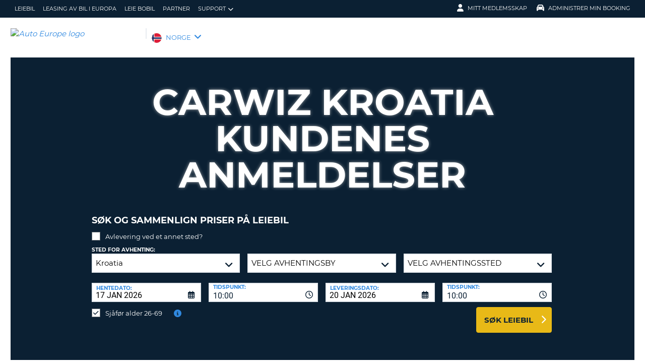

--- FILE ---
content_type: text/html;charset=utf-8
request_url: https://www.autoeurope.no/carwiz-kroatia-anmeldelser/
body_size: 73224
content:
<!DOCTYPE html>
<html class="no-js " lang="no"  xmlns="http://www.w3.org/1999/xhtml" xml:lang="no" >
<head>
	
	
			<script>
			window.dataLayer = window.dataLayer ||[];
			function gtag(){dataLayer.push(arguments);}
			gtag('consent','default',{
				'ad_storage':'denied',
				'analytics_storage':'denied',
				'ad_user_data':'denied',
				'ad_personalization':'denied',
				'personalization_storage':'denied',
				'functionality_storage':'granted',
				'security_storage':'granted',
				'wait_for_update': 500
			});
			gtag("set", "ads_data_redaction", true);
			</script>
		
		
		<script type="text/javascript">
			(function(){ 
				// Custom parameters 
				// window._pxParam1 = "<param1>"; 
				var p = document.getElementsByTagName('script')[0], s = document.createElement('script'); s.async = 1; 
				s.src = '/7T66lSF8/init.js'; 
				p.parentNode.insertBefore(s,p); 
			}()); 
		</script>
	
		<script>
			/* WEBAE-5090 - Hide Osano cookie stuff if page is displayed via iframe */
			if (window.location === window.parent.location)
			{
				// Display cookie banner if page is not in iframe
				var script = document.createElement('script');
				script.src = "https://cmp.osano.com/AzZdV8T5S2ykR1AOs/e72afc93-46a4-4d01-b857-5d4e257ca365/osano.js";
				
				document.head.appendChild(script);
				
			} else {
				// Hide cookie footer link if page is in iframe
				var style  = document.createElement('style'),
					css    = '#osano_cookie_footer_trigger {display: none;}';
					
				style.type = 'text/css';            
				document.head.appendChild(style);
				style.appendChild(document.createTextNode(css));
			}
		</script>
		
	

	
	<!-- 3.19.59.21 BR10 muraECDD07DE6454AC9DF077B10964FCBF8E -->
	<!-- AUTOEUROPE 0 http://www.autoeurope.no NOR80 -->
	
	
	
	<meta charset="utf-8">
	<meta http-equiv="X-UA-Compatible" content="IE=edge">
	<title>Bilutleie Carwiz Kroatia anmeldelser | Auto Europe</title>
	
	
	
	<link rel="canonical" href="https://www.autoeurope.no/carwiz-kroatia-anmeldelser/" />
	
	<!-- Startup configuration -->
	
			<link rel="manifest" type="application/manifest+json" href="/plugins/ae3/themes/AE1/manifest.json?cb=XRgy6b2FRWfd9m5RX6E8-686">
			<meta name="description" content="Les våre tidligere kunders anmeldelser og dra nytte av deres erfaringer ved bilutleie med Carwiz i Kroatia.">
	
	<meta name="viewport" content="width=device-width, initial-scale=1.0, minimum-scale=1.0, maximum-scale=1.0, user-scalable=no">
	<meta name="keywords" content="leiebil Carwiz Kroatia anmeldelser, bilutleie Carwiz Kroatia anmeldelser, leie bil Carwiz Kroatia anmeldelser, leie en bil Carwiz Kroatia anmeldelser, rent a car Carwiz Kroatia anmeldelser, leiebil Carwiz Kroatia anmeldelser Auto Europe, bilutleie Carwiz Kroatia anmeldelser Auto Europe, rent a car anmeldelser Kroatia, billeie Carwiz Kroatia anmeldelser, billig leiebil Carwiz Kroatia anmeldelser auto europe, beste bilutleie Carwiz Kroatia anmeldelser, sammenlign bilutleie anbefalinger Carwiz Kroatia, kunde anbefalinger Carwiz Kroatia">
	<meta name="publishdate" content="24 Mar, 2023">
	
	<meta name="generator" content="Mura CMS 10.0.640">
	<meta name="google" content="notranslate">
	<meta name="theme-color" content="#0B2033">
	<meta name="mobile-web-app-capable" content="yes">
	<meta name="application-name" content="Auto Europe">
	<meta name="apple-mobile-web-app-capable" content="yes">
	<meta name="apple-mobile-web-app-status-bar-style" content='black'>
	<meta name="apple-mobile-web-app-title" content="Auto Europe">
	<meta name="msapplication-config" content="/plugins/ae3/themes/AE1/ie-browserconfig.xml" />
	<meta name="msapplication-TileImage" content="/plugins/ae3/themes/AE1/images/touch/touch-icon-114x114.png">
	<meta name="msapplication-TileColor" content="#0B2033">
	
	
	<meta name="ahrefs-site-verification" content="c388fe8c6cb2f6b4d8b626e8ab69662ce8072a9e8733a70c3eb29d1213140c59">
	
	
		<link rel="apple-touch-icon" href="/plugins/ae3/themes/AE1/images/touch/touch-icon-192x192.png">
		<link rel="apple-touch-icon" sizes="128x128" href="/plugins/ae3/themes/AE1/images/touch/tile-128x128.png">
	
		<link rel="shortcut icon" href="/favicon.ico">
	 

	
	<link rel="alternate" href="https://www.autoeurope.no/carwiz-kroatia-anmeldelser/" hreflang="no" />

	
		
				<meta name="msvalidate.01" content="661966CEB4A3DAEA565A6C84EDAFA64A" />
			<meta name="verify-v1" content="hceNR4hVSxgf+Otz0ia4PdJKHQixZrkJZIvsJjl0P5w="> 
	
	
	<meta property="og:url" content="https://www.autoeurope.no/carwiz-kroatia-anmeldelser/" />
	<meta property="og:type" content="website" />
	<meta property="og:site_name" content="Auto Europe" />
	<meta property="fb:page_id" content="476523932499017" />
	<meta property="og:image" content="https://www.globalmediaserver.com/images/social/social-default.jpg" />
	<meta property="og:title" content="Bilutleie Carwiz Kroatia anmeldelser | Auto Europe" />
	<meta property="og:description" content="Les våre tidligere kunders anmeldelser og dra nytte av deres erfaringer ved bilutleie med Carwiz i Kroatia." />
	
	
	<meta name="twitter:card" content="summary_large_image" />
	<meta name="twitter:site" content="@autoeurope_no" />
	<meta name="twitter:creator" content="@autoeurope_no" />
	<meta name="twitter:image" content="https://www.globalmediaserver.com/images/social/social-default.jpg" />
	<meta name="twitter:title" content="Bilutleie Carwiz Kroatia anmeldelser | Auto Europe" />
	<meta name="twitter:description" content="Les våre tidligere kunders anmeldelser og dra nytte av deres erfaringer ved bilutleie med Carwiz i Kroatia." /> 

	
	
	
	
	<script>
		window.aeDataLayer = [{
			'affiliate': 'AUTOEUROPE',
			'affiliate2': 'AUTOEUROPE',
			'funnelPageName': '/carwiz-kroatia-anmeldelser'
		}];
	</script>

	
	
	<script>
		(function(w,d,s,l,i){w[l]=w[l]||[];w[l].push({'gtm.start':new Date().getTime(),event:'gtm.js'});var f=d.getElementsByTagName(s)[0],
		j=d.createElement(s),dl=l!='dataLayer'?'&l='+l:'';j.async=true;j.src='//www.googletagmanager.com/gtm.js?id='+i+dl;f.parentNode.insertBefore(j,f);})
		(window,document,'script','aeDataLayer','GTM-W4VPCS5');
	</script>

	
		
		<script>
			(function (w, d, s, l, i) {w[l] = w[l] || [];w[l].push({'gtm.start': new Date().getTime(), event: 'gtm.js'});var f = d.getElementsByTagName(s)[0],
			j = d.createElement(s),dl = l != 'dataLayer'? '&l=' + l:'';j.async = true;j.src = '//www.googletagmanager.com/gtm.js?id=' + i + dl;f.parentNode.insertBefore(j, f);})
			(window, document, 'script', 'aeDataLayer', 'GTM-THRL8KL');
		</script>
	
	<script>
		aeDataLayer.push({"aeAffiliateName":"AUTOEUROPE","aeCustomerFullName":"","aeRentalCost":0.0,"aeSiteLanguageCode":"no","cjEvent":"","aeSiteCurrency":"NOK","aeIsLiveSite":true,"payment_fee":"","occurred_at":"","aeRentalType":"","aeSupplierName":"","criteoItemDataBasketPage":[{"price":"0.00","quantity":1,"id":"-"}],"aeDoCountryCode":"","aeIsTravelPartner":false,"aeIsLuxury":false,"aeQuoteId":"","aeVoucherNumber":"","aeCarCompany":"","aeSippCode":"","aeCarModel":"","aeDoLocId":0,"aeDoTime":"10:36","aeDoDateTime":"January, 17 2026 10:36:38","aeCustomerCountryCode":"","aeIsConversion":false,"criteoHashedEmail":"D41D8CD98F00B204E9800998ECF8427E","aeIsWhiteLabel":false,"aePuLocId":0,"aeAddOns":[""],"aeIsPaidBooking":false,"aePuCountryCode":"","aeSiteCode":"NOR","aePuDate":"01/17/2026","aePuDateTime":"January, 17 2026 10:36:38","aeDoDate":"01/17/2026","criteoItemDataSalesConfirmationPage":[{"price":"0.00","quantity":1,"id":"-"}],"aeTransmissionType":"","aePuTime":"10:36","criteoItemDataProductPage":"-","stage":"","aeCustomerPhone":"D41D8CD98F00B204E9800998ECF8427E","skyscanner_redirectid":"","aeCarPrice":"","aePUType":"","aeDoCityName":"","googleOptOut":false,"aeIsLongTermRental":false,"aeCarSize":"","aePuCityName":"","aeCarName":""});
	</script>
	

	

	
	
	

	
	<!--[if lte IE 9]>
		<link rel="stylesheet" type="text/css" href="/dist/1.0.686/AE3/css/loading.min.css?cb=XRgy6b2FRWfd9m5RX6E8-686" media="screen">
		
		<link rel="stylesheet" type="text/css" href="/dist/1.0.686/AE3/css/style-ie-1.min.css?cb=XRgy6b2FRWfd9m5RX6E8-686" media="all">
		<link rel="stylesheet" type="text/css" href="/dist/1.0.686/AE3/css/style-ie.min.css?cb=XRgy6b2FRWfd9m5RX6E8-686" media="all">
	<![endif]-->
	<!--[if gt IE 9]>
		<link rel="stylesheet" type="text/css" href="/dist/1.0.686/AE3/css/loading.min.css?cb=XRgy6b2FRWfd9m5RX6E8-686" media="screen">
		<link rel="stylesheet" type="text/css" href="/dist/1.0.686/AE3/css/style.min.css?cb=XRgy6b2FRWfd9m5RX6E8-686" media="all">
	<![endif]-->

	
	<script data-osano="ESSENTIAL" src="/dist/1.0.686/AE3/js/AE.polyfill.min.js?cb=XRgy6b2FRWfd9m5RX6E8-686" async></script>
	

<script type="text/javascript" src="/core/modules/v1/core_assets/js/mura.min.js?v=10.0.640" defer="defer"></script>
<script>
(function(root,config){root.queuedMuraCmds=[],root.queuedMuraPreInitCmds=[],root.deferMuraInit=function(){void 0!==root.Mura&&"function"==typeof root.Mura.init?root.Mura.init(config):("function"!=typeof root.Mura&&(root.mura=root.m=root.Mura=function(o){root.queuedMuraCmds.push(o)},root.Mura.preInit=function(o){root.queuedMuraPreInitCmds.push(o)}),setTimeout(root.deferMuraInit))},root.deferMuraInit();}
)(this,{
loginURL:"?display=login",
siteid:"NOR",
contentid:"C3635A5C-AD0D-70A8-B780E557AF60E912",
contenthistid:"C38C2BAB-E65E-C8C6-0B91C132813CA66D",
changesetid:"",
parentid:"C15AD31C-069B-4D6C-C3C0AF4266857E44",
context:"",
indexfileinapi:true,
nocache:0,
assetpath:"/NOR",
corepath:"/core",
fileassetpath:"/NOR",
themepath:"/themes/AE1-global",
reCAPTCHALanguage:"en",
preloaderMarkup: "",
mobileformat: false,
windowdocumentdomain: "",
layoutmanager:true,
type:"Page",
subtype:"AEPage",
queueObjects: false,
rb:{"formcheckboxlabelclass":"checkbox","formgeneralcontrolclass":"form-control","formrequiredlabel":"Required","formcheckboxclass":"","formradiolabelclass":"radio","formbuttoncancelclass":"form-cancel btn-primary pull-right","formwrapperbodyclass":"","formbuttonsubmitclass":"form-submit  btn-primary","formtextareaclass":"form-control","formfileclass":"form-control","formbuttoninnerclass":"input-group-btn","formbuttonsubmitwaitlabel":"Please Wait...","formbuttonwrapperclass":"btn-group","formrequiredwrapperclass":"","formbuttonnextclass":"form-nav","formbuttonclass":"btn btn-default","formbuttonnextlabel":"Next","formradioclass":"","formbuttomsubmitclass":"form-submit  btn-primary","formfieldlabelclass":"control-label","formbuttonbacklabel":"Back","formerrorwrapperclass":"","formwrapperclass":"","formradiowrapperclass":"","formbuttonbackclass":"form-nav","formresponsewrapperclass":"","formselectclass":"form-control","generalwrapperbodyclass":"","formcheckboxwrapperclass":"","generalwrapperclass":"well","formfileplaceholder":"Select File","forminputclass":"form-control","formfieldwrapperclass":"form-group","formbuttonsubmitlabel":"Submit","formbuttoncancellabel":"Cancel"},
dtExample:"10.11.2024",
dtCh:".",
dtFormat:[1,0,2],
dtLocale:"no-NO"
});
</script>

  <script>function muraStatus() {if ('Mura' in window) {window.removeEventListener('load', muraStatus);}}</script>
</head>
<body id="leiebilanmeldelser" class=" site--NOR carwiz /carwiz-kroatia-anmeldelser " data-spy="scroll" data-target=".subnav" data-offset="50" itemscope itemtype="https://schema.org/WebPage">
	
	
	
	
	
	
	<noscript><iframe src="https://www.googletagmanager.com/ns.html?id=GTM-W4VPCS5&aeSiteCode=NOR&aeIsConversion=false" height="0" width="0" style="display:none;visibility:hidden"></iframe></noscript>

	
		
		<noscript><iframe src="https://www.googletagmanager.com/ns.html?id=GTM-THRL8KL&aeSiteCode=NOR&aeIsConversion=false" height="0" width="0" style="display:none;visibility:hidden"></iframe></noscript>
	
	

	<!--[if !IE]> -->
		<link rel="preload" href="/dist/1.0.686/AE3/css/loading.min.css?cb=XRgy6b2FRWfd9m5RX6E8-686" as="style">
		<link rel="stylesheet" type="text/css" href="/dist/1.0.686/AE3/css/loading.min.css?cb=XRgy6b2FRWfd9m5RX6E8-686" media="screen">
		
		<link rel="preload" href="/dist/1.0.686/AE3/css/style.min.css?cb=XRgy6b2FRWfd9m5RX6E8-686" as="style">
		<link rel="stylesheet" href="/dist/1.0.686/AE3/css/style.min.css?cb=XRgy6b2FRWfd9m5RX6E8-686" media="all">
	<!--<![endif]-->
	
	
	<meta itemprop="name" content="Auto Europe" />
	<div id="scroll-container" class="scroll-container">
		<div id="scroll-content" class="scroll-content">
			<div id="sticky-wrapper" class="sticky-wrapper" >

<a id="scroll_target"></a> 
		<div id="site-container" class="site-container pos-relative trans-padding no-logos">

			
		<nav id="primnav" class="primnav visuallyhidden--palm visuallyhidden--lap bg--primary site--full-bleed site--bleed-padding trulyhidden--print" >
	


		<div class="wrap wrap--sized">
			
				<ul  id="primnav--list" class="primnav--list nav nav--options float--left remove-rhythm visuallyhidden--lap" >
			
			<li class="first" id="navLeiebil" id><a href="https://www.autoeurope.no/leiebil/">leiebil</a></li>
			
			<li id="navLeasingAvBilIEuropa" id><a href="/leasing-i-europa/">Leasing av bil i Europa</a></li>
			
			<li id="navLeieBobil" id><a href="/leie-bobil/">Leie bobil</a></li>
			
			<li id="navPartner" id><a href="/agent-partner/">Partner</a></li>
			
			<li class="last has-dropdown closed" id="navSupport" id><a href="/faq/" class="parent-link">Support</a>
				<ul class="menu-dropdown submenu-dropdown">
			
			<li class="first" id="navOfteStilteSprsml" id><a href="https://www.autoeurope.no/faq/">Ofte stilte spørsmål</a></li>
			
			<li class="last" id="navAdministrerBooking" id><a href="https://www.autoeurope.no/my-booking/">Administrer Booking</a></li>
			</ul> </li>
			</ul> 
		<script>
			var jsloginStatus = "false";
		</script>
		
	
	

			
				<ul id="primnav--acct" class="primnav primnav--acct nav nav--options float--right remove-rhythm">
					
					
						
						<li class="visuallyhidden">
							<form id="account_form" name="account_form" class="visuallyhidden" action="/member-accounts/" method="post">
								<input class="account_form" type="hidden" name="form_action" value="">
								<input type="hidden" name="form_location" value="">
							</form>
						</li>
						<li class="member_account member-dropdown has-dropdown closed">
							<a href="/member-accounts/" class="my-account-dropdown dropdown-toggle"><i class="fa fa-user fa-lg"></i>Mitt medlemsskap</a>

							
							<div class="menu-dropdown submenu-dropdown account-signinform mod-title visuallyhidden" >

							
							
								<div class="ui-dialog-titlebar ui-corner-all ui-widget-header ui-helper-clearfix">
									<span class="ui-dialog-title"></span>
									<button type="button" class="ui-button ui-corner-all ui-widget ui-button-icon-only ui-dialog-titlebar-close" title="Close"  data-modal-target=".account-signinform">
										<i class="ui-icon-close-modal fa fa-times fa-2" aria-hidden="true"></i>
									</button>
								</div>
							
								<div class="visuallyhidden" id="memberPasswordResetNav">
									
	<div class="island login-form remove-rhythm member_accounts">
		<div class="grid">

			<div class="grid__item one-whole" >
				<div id="resetMessNav" class="text--error"></div>
			</div>

		
				<form id="member_reset_password_nav" class="validate full--input member_form nav" name="member_reset_password_nav" action="/member-accounts/" method="post" >

					<input type="hidden" name="form_action" value="account_save_password">
					<input type="hidden" name="resetType" class="resetType" value="force">
					<input type="hidden" name="uid"  class="uid_reset" value="">
					<input type="hidden" name="isNav"  id="isNavReset" value="true">

					<div class="info-text"></div>

						<div class="grid__item one-whole required required--no--asterisk" id="email_resetForce">
							<label for="member_email_nav">Din e-postadresse</label>
					 		<input type="email" 
					 		name="member_email"  
					  		id="member_email_nav" 
					 		class="member_email nav reset"  
					 		autocomplete="email" value="" 
					 		required = "required"  
					 		data-pattern="email" 
					 		data-error-message="" 
					 		data-check="validateEmail" maxlength="100">	
					 		<span itemprop="text"  class="ui-error-message small--errornote errorTxt-member_email_nav"></span>				
						</div>

						<div class="grid__item one-whole required required--no--asterisk">
							<label  for="current_password_nav">Gjeldende passord</label>

								<input type="password" 
								name="current_password"
								id="current_password_nav"
								value="" 
								pattern="notblank" 
								required 
								data-pattern="notblank" 
								data-error-message="Passordet kunne ikke bekreftes." 
								autocomplete="off" 
								class="required current_password" autocomplete="off" maxlength="25">
						<span itemprop="text" class="ui-error-message small--errornote errorTxt-current_password"></span>	
					
						</div>	


						<div class="grid__item one-whole  required required--no--asterisk">
							<label class="info-icon" for="reset_password_nav">Nytt passord<i class="fa fa-info-circle"></i></label>
							<div class="info-text">Passord må inneholde minst en liten bokstav, en stor bokstav, et nummer og et annet tegn.</div>
							<input type="password" 
							name="reset_password" 
				 			id="reset_password_nav"  
							class="validatePassword required nav"
							value="" 
							data-error-message="" 
							date-error-mess-ele = "reset_repassword"
							data-match ="reset_repassword"
							data-pattern="notblank" 
							data-check="reset_repassword" 
							data-match-nocase="false" 
							autocomplete="new-password" 
							maxlength="16">
						</div>

						<div class="grid__item one-whole  visuallyhidden checklist">
							
							<div class="memberPasswordChecklist nav">									
								
		<ul class="member--checklist">
		<li class="checklist pwd_length pwd_error">&nbsp;8-16 tegn</li>
		<li class="checklist pwd_upper pwd_error">&nbsp;Minst en stor bokstav.</li>
		<li class="checklist pwd_lower pwd_error">&nbsp;Minst en liten bokstav.</li>
		<li class="checklist pwd_number pwd_error">&nbsp;Minst ett tall.</li>
		<li class="checklist pwd_special pwd_error">&nbsp;Minst ett tegn</li>
	</ul>

							</div>
						</div>

						<div class="grid__item one-whole required required--no--asterisk">
							<label for="reset_repassword_nav">Bekreft nytt passord</label>					
							<input type="password" 
							name="reset_repassword" 
							id="reset_repassword_nav"
							class="validateRepass nav" 
							autocomplete = "new-repassword"
							value="" 
							required="required" 
							data-pattern="notblank" 
							data-error-message="Mangler bekreftelse av email adresse" 
							data-error-message-nomatch="Ditt passord og bekreftelsen av passord stemmer ikke" 
							data-match ="reset_password"
							data-match-nocase="false" 
							class="required" 
							maxlength="16">

							<span itemprop="text" class="ui-error-message errorTxt-reset_repassword"></span>
						</div>

						<div class="grid__item one-quarter visuallyhidden--palm text--error fldErrorMessage"  id="password_errors">
						
						</div>

			
					

					 <div class="grid__item one-whole push-half--bottom">
							
						
							
						<button  class="btn--primary one-whole trg__ga--Click submit_password_save_button nav" type="button"  name="account_login_button" data-gaarray="%5B%7B%22GACATEGORY%22%3A%22aeMember%22%2C%22GAACTION%22%3A%22resetSubmit%2Dmenu%22%7D%5D">
							Endre passord
						</button>
						
					</div>

			
				<div class="grid__item one-whole push-half--bottom">
					<button  class="one-whole  button_password_reset_nav" type="button"
						name="submit_password_cancel" id="nav_submit_password_cancel">Cancel
					</button>
				</div>
		
				</form>
			</div>


		</div>


		


								</div>

								<div id="memberloginNav">
									

		<div class="island login-form remove-rhythm">
			<div class="grid">
				<div class="form-group">
				<form id="account_login_form" class="validate full--input member_form" name="account_login_form" action="/member-accounts/" method="post">
					<input type="hidden" name="form_action" value="account_login">
					<input type="hidden" name="form_location" value="">
					
					<div class="grid__item one-whole">
						<div class="h3">Logg inn</div>

						<div id="loginFail">
							
							
						</div>						
					</div>
					<div class="grid__item one-whole visuallyhidden">
						<div id="member-response-left" class="member--response text--error"></div>
					</div>					
					<div class="grid__item one-whole push-half--bottom ui-state-hidden">
							<div class="one-whole palm-one-whole chk-age-container">					

							</div>
						<label for="member_username">Din e-postadresse</label>
						<div class="member_creds"><input type="email" 
						id="member_username"
						class="form-control" 
						name="member_username" 
						placeholder="Din e-postadresse" 
						autocomplete="email" 
						data-pattern="anything"
						required="yes"
						/></div>
					</div><!--
				 --><div class="grid__item one-whole push--bottom ui-state-hidden">
						<label for="member_password">Passord</label>
						<div class="member_creds"><input type="password" id="member_password" name="member_password" placeholder="Passord" value="" data-pattern="anything" autocomplete="foo" required="yes"/></div>
					</div><!--
				 --><div class="grid__item one-whole push-half--bottom">
						
					
						

						<button  class="btn--primary one-whole trg__ga--Click" type="submit"  data-value="account_login_button"  id="account_login_button" name="account_login_button" data-gaarray="%5B%7B%22GACATEGORY%22%3A%22aeMember%22%2C%22GAACTION%22%3A%22loginSubmit%2Dmenu%22%7D%5D">Logg inn</button>
										
						
							<a  data-value="account_forgot_password"><small class="account_forgot_password">Glemt passord?</small></a>
						
					</div>
				</form>
			</div>
			</div>

			
				<div class="grid">
					<div class="grid__item one-whole">
						<div class="account-note">
							<div class="h6">For Raskere, Enklere Booking</div>
								<form action="/member-accounts/" name = "create_account_form" class="create_account_form" method="post">
									<div class="h4 margin--0">
										<a  class="account_create_link" data-value="account_create">Lag ny konto</a>
									</div>
									<input type="hidden" name = "form_action" value="account_create">
									<input type="hidden" name = "form_location" value="">
								</form>
						</div>
					</div>
				</div>
			

		</div>


	
										<div class="affiliate_agents island flush--bottom account-note">
											<div class="h5">Agenter og samarbeidspartnere</div>
											
											<div class="h4">
												<a href="https://www.autoeurope.no/agent-partner/">LOGG INN HER</a>

										</div>
										
										
								</div>

								<div class="affiliate_agents island flush--bottom account-note">
									
									</div>
								</div>

							
						</div>
						
						</li>
					
						<li class="modify">
							
							
								<a href="https://www.autoeurope.no/my-booking/" class="dropdown-toggle"><i class="fa fa-car fa-lg"></i>Administrer min booking</a>
							
							<div class="menu-dropdown submenu-dropdown modify-signinform mod-title visuallyhidden">

							
							<div class="ui-dialog-titlebar ui-corner-all ui-widget-header ui-helper-clearfix">
								<span class="ui-dialog-title"></span>
								<button type="button" class="ui-button ui-corner-all ui-widget ui-button-icon-only ui-dialog-titlebar-close" title="Close" data-modal-target=".modify-signinform">
									<i class="ui-icon-close-modal fa fa-times fa-2" aria-hidden="true"></i>
								</button>
							</div>
							
								<div class="island flush--bottom">
									
	<div class="h3">Finn din bestilling</div>
	

	<form action="https://www.autoeurope.no/my-booking/" method="post" name="frmVoucherLookup" id="frmVoucherLookup" class="frmVoucherLookup validate">
		<input type="hidden" name="modsection" value="view">

	
		<div>
			<label id="vouchemail-label" for="vouchemail">Din e-post</label>
			<input type="email" name="vouchemail" id="vouchemail" class="input modEmail" value="" placeholder="Din e-post" data-pattern="email" aria-labelledby="vouchemail-label" autocomplete='email'>
		</div>
	
		<div id="voucherNumberInput">
			<label for="vouchnum-lookup">Vouchernummer</label>
			<input type="text" id="vouchnum-lookup" name="vouchnum" class="input push-half--bottom" value="" placeholder="EU0000000" data-pattern="ae_voucher" required>
		</div>
	
		
		<button type="submit" id="submitBtn" class="btn--primary push-half--top one-half portable-one-whole" name="pudatePost">Se på bestillingen</button>
	</form>

								</div>
							</div>
						</li>
					
				</ul>
			
		</div>
	</nav>

	
	
	<header class="secnav-container site--full-bleed site--bleed-padding">
		
		<div class="secnav wrap wrap--sized">
			<h2 class="site-title accessibility">Auto Europe</h2>
			<span >
				<a href="/" >
				
					<img itemprop="image" class="site-logo" src="https://www.globalmediaserver.com/website/logos/nor.jpg" alt="Auto Europe logo" title="Auto Europe" />
					
				</a>
			</span>
			<div class="flexNav"> 
				<div id="secnav__country" class="secnav__country float--left zeta trulyhidden--palm trulyhidden--print">
					
					<div class="sel-country">
						<li class="nor "><span>NORGE</span> <i class="fa fa-angle-down fa-lg"></i></li>
					</div>
					
					
					
				</div>

			
			
			<div class="float--right text--right visuallyhidden--lap visuallyhidden--palm flex-margin">
			

			</div><!--
			--><div class="nav_icon_container">
				<span class="altnav__toggler float--right altnav__toggler__icon fas fa-bars visuallyhidden--desk" data-togglee="#altnav"></span>
				<span class="float--right altnav__toggler__icon visuallyhidden--desk visuallyhidden--lap" >
				
				
				
				</span>
			</div>
			</div>
		</div>
		

		<div id="altnav" class="altnav site--full-bleed visuallyhidden" >
			
				<ul  id="altnav__list" class="altnav__list site--full-bleed" >
			
			<li class="first" id="navLeiebil"><a href="https://www.autoeurope.no/leiebil/">leiebil</a></li>
			
			<li id="navLeasingAvBilIEuropa"><a href="/leasing-i-europa/">Leasing av bil i Europa</a></li>
			
			<li id="navLeieBobil"><a href="/leie-bobil/">Leie bobil</a></li>
			
			<li id="navPartner"><a href="/agent-partner/">Partner</a></li>
			
			<li class="last has-dropdown" id="navSupport"><a href="/faq/" class="dropdown-toggle">Support</a>
				<ul class="menu-dropdown submenu-dropdown">
			
			<li class="first" id="navOfteStilteSprsml"><a href="https://www.autoeurope.no/faq/">Ofte stilte spørsmål</a></li>
			
			<li class="last" id="navAdministrerBooking"><a href="https://www.autoeurope.no/my-booking/">Administrer Booking</a></li>
			</ul> </li>
			</ul> 
		<script>
			var jsloginStatus = "false";
		</script>
		
			
			<ul class="altnav__list site--full-bleed">
			
				
					<li class=" visuallyhidden--desk">
						
						
							<a class="member_login_portable">Mitt medlemsskap <i class="fas fa-user-circle fa-2x"></i></a>
							
					</li>
				
						<li class="mng_bookign_link"><a href="https://www.autoeurope.no/my-booking/">Administrer min booking</a></li>
					
					<li class="has-dropdown visuallyhidden--desk visuallyhidden--lap sitepicker-mobile-wrapper nor ">
						<a class="sitepicker-mobile dropdown-toggle">NORGE</a>
						<div id="sitepicker-mobile" class="sitepicker-mobile menu-dropdown submenu-dropdown"></div>
					</li>
				
			</ul>
			
			<div class="contact-mobile palm-one-whole text--center">
			
            
			
			</div>
		</div>
	</header>

	

	
					
			<div id="sitepicker" class="menu-dropdown sitepicker">
				<div class="float--right sitepicker-close trulyhidden--palm"><i class="fa fa-times-circle fa-lg" aria-hidden="true"></i></div>
				<div class="sitepicker-note">Velg ditt oppholdsland</div>
				<div class="sitepicker-container">
					<div class="sitepicker-column">

						
						<dl class="sitepicker-continent namerica">
							<dt class="sitepicker-heading toggler toggler--portable" data-togglee=".sitepicker-continent.namerica .togglee" data-size="portable">Nord-Amerika</dt>
							<dd class="togglee visuallyhidden--portable close--left">
								<dl class="close--left">
									
										<a href="/?changesite=1&site=CAE&sflag=CAE" hreflang="en-CA" >
											<dd class="trg__ga--Click cae close--left" data-gaarray="%5B%7B%22GACATEGORY%22%3A%22countryPicker%22%2C%22GAACTION%22%3A%22Change%20Site%22%2C%22GALABEL%22%3A%22cae%22%7D%5D">
												Canada-English
											</dd>
										</a>
									
										<a href="/?changesite=1&site=CA&sflag=CA" hreflang="fr-CA" >
											<dd class="trg__ga--Click ca close--left" data-gaarray="%5B%7B%22GACATEGORY%22%3A%22countryPicker%22%2C%22GAACTION%22%3A%22Change%20Site%22%2C%22GALABEL%22%3A%22ca%22%7D%5D">
												Canada-Fran&ccedil;ais
											</dd>
										</a>
									
										<a href="/?changesite=1&site=DOM&sflag=DOM" hreflang="es-DO" >
											<dd class="trg__ga--Click dom close--left" data-gaarray="%5B%7B%22GACATEGORY%22%3A%22countryPicker%22%2C%22GAACTION%22%3A%22Change%20Site%22%2C%22GALABEL%22%3A%22dom%22%7D%5D">
												Dominican Republic
											</dd>
										</a>
									
										<a href="/?changesite=1&site=MEX&sflag=MEX" hreflang="es-MX" >
											<dd class="trg__ga--Click mex close--left" data-gaarray="%5B%7B%22GACATEGORY%22%3A%22countryPicker%22%2C%22GAACTION%22%3A%22Change%20Site%22%2C%22GALABEL%22%3A%22mex%22%7D%5D">
												Mexico
											</dd>
										</a>
									
										<a href="/?changesite=1&site=US&sflag=US" hreflang="en-US" >
											<dd class="trg__ga--Click us close--left" data-gaarray="%5B%7B%22GACATEGORY%22%3A%22countryPicker%22%2C%22GAACTION%22%3A%22Change%20Site%22%2C%22GALABEL%22%3A%22us%22%7D%5D">
												United States
											</dd>
										</a>
									
								</dl>
							</dd>
						</dl><!--
					 --><dl class="sitepicker-continent camerica desk-menu--push">
							<dt class="sitepicker-heading toggler toggler--portable" data-togglee=".sitepicker-continent.camerica .togglee" data-size="portable">Sentral-Amerika</dt>
							<dd class="togglee visuallyhidden--portable close--left">
								<dl class="close--left">
									
										<a href="/?changesite=1&site=ESL&sflag=BLZ" hreflang="es-BZ" >
											<dd class="trg__ga--Click blz close--left" data-gaarray="%5B%7B%22GACATEGORY%22%3A%22countryPicker%22%2C%22GAACTION%22%3A%22Change%20Site%22%2C%22GALABEL%22%3A%22esl%22%7D%5D">
												Belize
											</dd>
										</a>
									
										<a href="/?changesite=1&site=ESL&sflag=CRI" hreflang="es-CR" >
											<dd class="trg__ga--Click cri close--left" data-gaarray="%5B%7B%22GACATEGORY%22%3A%22countryPicker%22%2C%22GAACTION%22%3A%22Change%20Site%22%2C%22GALABEL%22%3A%22esl%22%7D%5D">
												Costa Rica
											</dd>
										</a>
									
										<a href="/?changesite=1&site=ESL&sflag=ELS" hreflang="es-SV" >
											<dd class="trg__ga--Click els close--left" data-gaarray="%5B%7B%22GACATEGORY%22%3A%22countryPicker%22%2C%22GAACTION%22%3A%22Change%20Site%22%2C%22GALABEL%22%3A%22esl%22%7D%5D">
												El Salvador
											</dd>
										</a>
									
										<a href="/?changesite=1&site=ESL&sflag=GTM" hreflang="es-GT" >
											<dd class="trg__ga--Click gtm close--left" data-gaarray="%5B%7B%22GACATEGORY%22%3A%22countryPicker%22%2C%22GAACTION%22%3A%22Change%20Site%22%2C%22GALABEL%22%3A%22esl%22%7D%5D">
												Guatemala
											</dd>
										</a>
									
										<a href="/?changesite=1&site=ESL&sflag=HND" hreflang="es-HN" >
											<dd class="trg__ga--Click hnd close--left" data-gaarray="%5B%7B%22GACATEGORY%22%3A%22countryPicker%22%2C%22GAACTION%22%3A%22Change%20Site%22%2C%22GALABEL%22%3A%22esl%22%7D%5D">
												Honduras
											</dd>
										</a>
									
										<a href="/?changesite=1&site=ESL&sflag=NIC" hreflang="es-NI" >
											<dd class="trg__ga--Click nic close--left" data-gaarray="%5B%7B%22GACATEGORY%22%3A%22countryPicker%22%2C%22GAACTION%22%3A%22Change%20Site%22%2C%22GALABEL%22%3A%22esl%22%7D%5D">
												Nicaragua
											</dd>
										</a>
									
										<a href="/?changesite=1&site=ESL&sflag=PAN" hreflang="es-PA" >
											<dd class="trg__ga--Click pan close--left" data-gaarray="%5B%7B%22GACATEGORY%22%3A%22countryPicker%22%2C%22GAACTION%22%3A%22Change%20Site%22%2C%22GALABEL%22%3A%22esl%22%7D%5D">
												Panama
											</dd>
										</a>
									
								</dl>
							</dd>
						</dl><!--
					 --><dl class="sitepicker-continent samerica desk-menu--push">
							<dt class="sitepicker-heading toggler toggler--portable" data-togglee=".sitepicker-continent.samerica .togglee" data-size="portable">Sør-Amerika</dt>
							<dd class="togglee visuallyhidden--portable close--left">
								<dl class="close--left">
									
										<a href="/?changesite=1&site=ARG&sflag=ARG" hreflang="es-AR" >
											<dd class="trg__ga--Click arg close--left" data-gaarray="%5B%7B%22GACATEGORY%22%3A%22countryPicker%22%2C%22GAACTION%22%3A%22Change%20Site%22%2C%22GALABEL%22%3A%22arg%22%7D%5D">
												Argentina
											</dd>
										</a>
									
										<a href="/?changesite=1&site=ESL&sflag=BOL" hreflang="es-BO" >
											<dd class="trg__ga--Click bol close--left" data-gaarray="%5B%7B%22GACATEGORY%22%3A%22countryPicker%22%2C%22GAACTION%22%3A%22Change%20Site%22%2C%22GALABEL%22%3A%22esl%22%7D%5D">
												Bolivia
											</dd>
										</a>
									
										<a href="/?changesite=1&site=BRA" hreflang="pt-BR" >
											<dd class="trg__ga--Click bra close--left" data-gaarray="%5B%7B%22GACATEGORY%22%3A%22countryPicker%22%2C%22GAACTION%22%3A%22Change%20Site%22%2C%22GALABEL%22%3A%22bra%22%7D%5D">
												Brasil
											</dd>
										</a>
									
										<a href="/?changesite=1&site=ESL&sflag=CHL" hreflang="es-CL" >
											<dd class="trg__ga--Click chl close--left" data-gaarray="%5B%7B%22GACATEGORY%22%3A%22countryPicker%22%2C%22GAACTION%22%3A%22Change%20Site%22%2C%22GALABEL%22%3A%22esl%22%7D%5D">
												Chile
											</dd>
										</a>
									
										<a href="/?changesite=1&site=ESL&sflag=COL" hreflang="es-CO" >
											<dd class="trg__ga--Click col close--left" data-gaarray="%5B%7B%22GACATEGORY%22%3A%22countryPicker%22%2C%22GAACTION%22%3A%22Change%20Site%22%2C%22GALABEL%22%3A%22esl%22%7D%5D">
												Colombia
											</dd>
										</a>
									
										<a href="/?changesite=1&site=ESL&sflag=ECU" hreflang="es-EC" >
											<dd class="trg__ga--Click ecu close--left" data-gaarray="%5B%7B%22GACATEGORY%22%3A%22countryPicker%22%2C%22GAACTION%22%3A%22Change%20Site%22%2C%22GALABEL%22%3A%22esl%22%7D%5D">
												Ecuador
											</dd>
										</a>
									
										<a href="/?changesite=1&site=ESL&sflag=PRY" hreflang="es-PY" >
											<dd class="trg__ga--Click pry close--left" data-gaarray="%5B%7B%22GACATEGORY%22%3A%22countryPicker%22%2C%22GAACTION%22%3A%22Change%20Site%22%2C%22GALABEL%22%3A%22esl%22%7D%5D">
												Paraguay
											</dd>
										</a>
									
										<a href="/?changesite=1&site=ESL&sflag=PER" hreflang="es-PE" >
											<dd class="trg__ga--Click per close--left" data-gaarray="%5B%7B%22GACATEGORY%22%3A%22countryPicker%22%2C%22GAACTION%22%3A%22Change%20Site%22%2C%22GALABEL%22%3A%22esl%22%7D%5D">
												Peru
											</dd>
										</a>
									
										<a href="/?changesite=1&site=ESL&sflag=URY" hreflang="es-UY" >
											<dd class="trg__ga--Click ury close--left" data-gaarray="%5B%7B%22GACATEGORY%22%3A%22countryPicker%22%2C%22GAACTION%22%3A%22Change%20Site%22%2C%22GALABEL%22%3A%22esl%22%7D%5D">
												Uruguay
											</dd>
										</a>
									
										<a href="/?changesite=1&site=ESL&sflag=VEN" hreflang="es-VE" >
											<dd class="trg__ga--Click ven close--left" data-gaarray="%5B%7B%22GACATEGORY%22%3A%22countryPicker%22%2C%22GAACTION%22%3A%22Change%20Site%22%2C%22GALABEL%22%3A%22esl%22%7D%5D">
												Venezuela
											</dd>
										</a>
									
								</dl>
							</dd>
						</dl><!--
				 --></div><!--
				 --><div class="sitepicker-column euro">
						
						<div class="sitepicker-heading toggler toggler--portable" data-togglee=".sitepicker-column.euro .togglee" data-size="portable">Europa</div>
						<div class="togglee visuallyhidden--portable">
							<dl class="sitepicker-continent close--left">
								<dt class="sitepicker-heading-alt toggler toggler--portable">Europa</dt>
								
									<a href="/?changesite=1&site=EUR&sflag=ALB" hreflang="en-AL" >
										<dd class="trg__ga--Click alb close--left" data-gaarray="%5B%7B%22GACATEGORY%22%3A%22countryPicker%22%2C%22GAACTION%22%3A%22Change%20Site%22%2C%22GALABEL%22%3A%22eur%22%7D%5D">
											Albania
										</dd>
									</a>
								
									<a href="/?changesite=1&site=EUR&sflag=ARM" hreflang="en-AM" >
										<dd class="trg__ga--Click arm close--left" data-gaarray="%5B%7B%22GACATEGORY%22%3A%22countryPicker%22%2C%22GAACTION%22%3A%22Change%20Site%22%2C%22GALABEL%22%3A%22eur%22%7D%5D">
											Armenia / Hayastan
										</dd>
									</a>
								
									<a href="/?changesite=1&site=EUR&sflag=AZE" hreflang="en-AZ" >
										<dd class="trg__ga--Click aze close--left" data-gaarray="%5B%7B%22GACATEGORY%22%3A%22countryPicker%22%2C%22GAACTION%22%3A%22Change%20Site%22%2C%22GALABEL%22%3A%22eur%22%7D%5D">
											Azerbaycan
										</dd>
									</a>
								
									<a href="/?changesite=1&site=BEL&sflag=BEL" hreflang="nl-BE" >
										<dd class="trg__ga--Click bel close--left" data-gaarray="%5B%7B%22GACATEGORY%22%3A%22countryPicker%22%2C%22GAACTION%22%3A%22Change%20Site%22%2C%22GALABEL%22%3A%22bel%22%7D%5D">
											Belgi&euml;
										</dd>
									</a>
								
									<a href="/?changesite=1&site=BFR&sflag=BFR" hreflang="fr-BE" >
										<dd class="trg__ga--Click bfr close--left" data-gaarray="%5B%7B%22GACATEGORY%22%3A%22countryPicker%22%2C%22GAACTION%22%3A%22Change%20Site%22%2C%22GALABEL%22%3A%22bfr%22%7D%5D">
											Belgique
										</dd>
									</a>
								
									<a href="/?changesite=1&site=EUR&sflag=BOS" hreflang="en-BA" >
										<dd class="trg__ga--Click bos close--left" data-gaarray="%5B%7B%22GACATEGORY%22%3A%22countryPicker%22%2C%22GAACTION%22%3A%22Change%20Site%22%2C%22GALABEL%22%3A%22eur%22%7D%5D">
											Bosna i Hercegovina
										</dd>
									</a>
								
									<a href="/?changesite=1&site=EUR&sflag=BGR" hreflang="bg-BG" >
										<dd class="trg__ga--Click bgr close--left" data-gaarray="%5B%7B%22GACATEGORY%22%3A%22countryPicker%22%2C%22GAACTION%22%3A%22Change%20Site%22%2C%22GALABEL%22%3A%22eur%22%7D%5D">
											Bulgaria
										</dd>
									</a>
								
									<a href="/?changesite=1&site=EUR&sflag=CZE" hreflang="en-CZ" >
										<dd class="trg__ga--Click cze close--left" data-gaarray="%5B%7B%22GACATEGORY%22%3A%22countryPicker%22%2C%22GAACTION%22%3A%22Change%20Site%22%2C%22GALABEL%22%3A%22eur%22%7D%5D">
											Ceska republika
										</dd>
									</a>
								
									<a href="/?changesite=1&site=EUR&sflag=CRO" hreflang="es-HR" >
										<dd class="trg__ga--Click cro close--left" data-gaarray="%5B%7B%22GACATEGORY%22%3A%22countryPicker%22%2C%22GAACTION%22%3A%22Change%20Site%22%2C%22GALABEL%22%3A%22eur%22%7D%5D">
											Croatia
										</dd>
									</a>
								
									<a href="/?changesite=1&site=DNK" hreflang="da-DK" >
										<dd class="trg__ga--Click dnk close--left" data-gaarray="%5B%7B%22GACATEGORY%22%3A%22countryPicker%22%2C%22GAACTION%22%3A%22Change%20Site%22%2C%22GALABEL%22%3A%22dnk%22%7D%5D">
											Danmark
										</dd>
									</a>
								
									<a href="/?changesite=1&site=DEU&sflag=DEU" hreflang="de-DE" >
										<dd class="trg__ga--Click deu close--left" data-gaarray="%5B%7B%22GACATEGORY%22%3A%22countryPicker%22%2C%22GAACTION%22%3A%22Change%20Site%22%2C%22GALABEL%22%3A%22deu%22%7D%5D">
											Deutschland
										</dd>
									</a>
								
									<a href="/?changesite=1&site=EUR&sflag=EST" hreflang="en-EE" >
										<dd class="trg__ga--Click est close--left" data-gaarray="%5B%7B%22GACATEGORY%22%3A%22countryPicker%22%2C%22GAACTION%22%3A%22Change%20Site%22%2C%22GALABEL%22%3A%22eur%22%7D%5D">
											Eesti Vabariik
										</dd>
									</a>
								
									<a href="/?changesite=1&site=ESP&sflag=ESP" hreflang="es-ES" >
										<dd class="trg__ga--Click esp close--left" data-gaarray="%5B%7B%22GACATEGORY%22%3A%22countryPicker%22%2C%22GAACTION%22%3A%22Change%20Site%22%2C%22GALABEL%22%3A%22esp%22%7D%5D">
											Espa&ntilde;a
										</dd>
									</a>
								
									<a href="/?changesite=1&site=EUR&sflag=EUR" hreflang="en" >
										<dd class="trg__ga--Click eur close--left" data-gaarray="%5B%7B%22GACATEGORY%22%3A%22countryPicker%22%2C%22GAACTION%22%3A%22Change%20Site%22%2C%22GALABEL%22%3A%22eur%22%7D%5D">
											Europe
										</dd>
									</a>
								
									<a href="/?changesite=1&site=FRA&sflag=FRA" hreflang="fr-FR" >
										<dd class="trg__ga--Click fra close--left" data-gaarray="%5B%7B%22GACATEGORY%22%3A%22countryPicker%22%2C%22GAACTION%22%3A%22Change%20Site%22%2C%22GALABEL%22%3A%22fra%22%7D%5D">
											France
										</dd>
									</a>
								
									<a href="/?changesite=1&site=EUR&sflag=GIB" hreflang="en-GI" >
										<dd class="trg__ga--Click gib close--left" data-gaarray="%5B%7B%22GACATEGORY%22%3A%22countryPicker%22%2C%22GAACTION%22%3A%22Change%20Site%22%2C%22GALABEL%22%3A%22eur%22%7D%5D">
											Gibraltar
										</dd>
									</a>
								
									<a href="/?changesite=1&site=EUR&sflag=GRE" hreflang="el-GR" >
										<dd class="trg__ga--Click gre close--left" data-gaarray="%5B%7B%22GACATEGORY%22%3A%22countryPicker%22%2C%22GAACTION%22%3A%22Change%20Site%22%2C%22GALABEL%22%3A%22eur%22%7D%5D">
											Greece
										</dd>
									</a>
								
									<a href="/?changesite=1&site=EUR&sflag=LUX" hreflang="en-LU" >
										<dd class="trg__ga--Click lux close--left" data-gaarray="%5B%7B%22GACATEGORY%22%3A%22countryPicker%22%2C%22GAACTION%22%3A%22Change%20Site%22%2C%22GALABEL%22%3A%22eur%22%7D%5D">
											Groussherzogtum Letzebuerg
										</dd>
									</a>
								
									<a href="/?changesite=1&site=EUR&sflag=HUN" hreflang="hu-HU" >
										<dd class="trg__ga--Click hun close--left" data-gaarray="%5B%7B%22GACATEGORY%22%3A%22countryPicker%22%2C%22GAACTION%22%3A%22Change%20Site%22%2C%22GALABEL%22%3A%22eur%22%7D%5D">
											Hungary
										</dd>
									</a>
								
									<a href="/?changesite=1&site=IRL&sflag=IRL" hreflang="en-IE" >
										<dd class="trg__ga--Click irl close--left" data-gaarray="%5B%7B%22GACATEGORY%22%3A%22countryPicker%22%2C%22GAACTION%22%3A%22Change%20Site%22%2C%22GALABEL%22%3A%22irl%22%7D%5D">
											Ireland
										</dd>
									</a>
								
									<a href="/?changesite=1&site=EUR&sflag=ISL" hreflang="en-IS" >
										<dd class="trg__ga--Click isl close--left" data-gaarray="%5B%7B%22GACATEGORY%22%3A%22countryPicker%22%2C%22GAACTION%22%3A%22Change%20Site%22%2C%22GALABEL%22%3A%22eur%22%7D%5D">
											Island
										</dd>
									</a>
								
									<a href="/?changesite=1&site=ITA&sflag=ITA" hreflang="it-IT" >
										<dd class="trg__ga--Click ita close--left" data-gaarray="%5B%7B%22GACATEGORY%22%3A%22countryPicker%22%2C%22GAACTION%22%3A%22Change%20Site%22%2C%22GALABEL%22%3A%22ita%22%7D%5D">
											Italia
										</dd>
									</a>
								
							</dl><!--
						 --><dl class="sitepicker-continent euro-column2 close--left">
								<dt class="sitepicker-heading-alt toggler toggler--portable"></dt>
								
									<a href="/?changesite=1&site=EUR&sflag=LAT" hreflang="en-LV" >
										<dd class="trg__ga--Click lat close--left" data-gaarray="%5B%7B%22GACATEGORY%22%3A%22countryPicker%22%2C%22GAACTION%22%3A%22Change%20Site%22%2C%22GALABEL%22%3A%22eur%22%7D%5D">
											Latvijas Republika
										</dd>
									</a>
								
									<a href="/?changesite=1&site=DEU&sflag=LIC" hreflang="en-LI" >
										<dd class="trg__ga--Click lic close--left" data-gaarray="%5B%7B%22GACATEGORY%22%3A%22countryPicker%22%2C%22GAACTION%22%3A%22Change%20Site%22%2C%22GALABEL%22%3A%22deu%22%7D%5D">
											Lichtenstein
										</dd>
									</a>
								
									<a href="/?changesite=1&site=EUR&sflag=LIT" hreflang="en-LT" >
										<dd class="trg__ga--Click lit close--left" data-gaarray="%5B%7B%22GACATEGORY%22%3A%22countryPicker%22%2C%22GAACTION%22%3A%22Change%20Site%22%2C%22GALABEL%22%3A%22eur%22%7D%5D">
											Lietuvos Respublika
										</dd>
									</a>
								
									<a href="/?changesite=1&site=EUR&sflag=MON" hreflang="en-ME" >
										<dd class="trg__ga--Click mon close--left" data-gaarray="%5B%7B%22GACATEGORY%22%3A%22countryPicker%22%2C%22GAACTION%22%3A%22Change%20Site%22%2C%22GALABEL%22%3A%22eur%22%7D%5D">
											Montenegro
										</dd>
									</a>
								
									<a href="/?changesite=1&site=NLD&sflag=NLD" hreflang="nl-NL" >
										<dd class="trg__ga--Click nld close--left" data-gaarray="%5B%7B%22GACATEGORY%22%3A%22countryPicker%22%2C%22GAACTION%22%3A%22Change%20Site%22%2C%22GALABEL%22%3A%22nld%22%7D%5D">
											Nederland
										</dd>
									</a>
								
									<a href="/" hreflang="no-NO" >
										<dd class="trg__ga--Click nor close--left" data-gaarray="%5B%7B%22GACATEGORY%22%3A%22countryPicker%22%2C%22GAACTION%22%3A%22Change%20Site%22%2C%22GALABEL%22%3A%22nor%22%7D%5D">
											Norge
										</dd>
									</a>
								
									<a href="/?changesite=1&site=AUT&sflag=AUT" hreflang="de-AT" >
										<dd class="trg__ga--Click aut close--left" data-gaarray="%5B%7B%22GACATEGORY%22%3A%22countryPicker%22%2C%22GAACTION%22%3A%22Change%20Site%22%2C%22GALABEL%22%3A%22aut%22%7D%5D">
											Oesterreich
										</dd>
									</a>
								
									<a href="/?changesite=1&site=POL&sflag=POL" hreflang="pl-PL" >
										<dd class="trg__ga--Click pol close--left" data-gaarray="%5B%7B%22GACATEGORY%22%3A%22countryPicker%22%2C%22GAACTION%22%3A%22Change%20Site%22%2C%22GALABEL%22%3A%22pol%22%7D%5D">
											Polska
										</dd>
									</a>
								
									<a href="/?changesite=1&site=AOR&sflag=AOR" hreflang="pt-PT" >
										<dd class="trg__ga--Click aor close--left" data-gaarray="%5B%7B%22GACATEGORY%22%3A%22countryPicker%22%2C%22GAACTION%22%3A%22Change%20Site%22%2C%22GALABEL%22%3A%22aor%22%7D%5D">
											Portugal
										</dd>
									</a>
								
									<a href="/?changesite=1&site=EUR&sflag=MOL" hreflang="en-MD" >
										<dd class="trg__ga--Click mol close--left" data-gaarray="%5B%7B%22GACATEGORY%22%3A%22countryPicker%22%2C%22GAACTION%22%3A%22Change%20Site%22%2C%22GALABEL%22%3A%22eur%22%7D%5D">
											Republica Moldova
										</dd>
									</a>
								
									<a href="/?changesite=1&site=EUR&sflag=MAC" hreflang="en-MK" >
										<dd class="trg__ga--Click mac close--left" data-gaarray="%5B%7B%22GACATEGORY%22%3A%22countryPicker%22%2C%22GAACTION%22%3A%22Change%20Site%22%2C%22GALABEL%22%3A%22eur%22%7D%5D">
											Republika Makedonija
										</dd>
									</a>
								
									<a href="/?changesite=1&site=EUR&sflag=SER" hreflang="en-RS" >
										<dd class="trg__ga--Click ser close--left" data-gaarray="%5B%7B%22GACATEGORY%22%3A%22countryPicker%22%2C%22GAACTION%22%3A%22Change%20Site%22%2C%22GALABEL%22%3A%22eur%22%7D%5D">
											Republika Srbija
										</dd>
									</a>
								
									<a href="/?changesite=1&site=EUR&sflag=ROM" hreflang="en-RO" >
										<dd class="trg__ga--Click rom close--left" data-gaarray="%5B%7B%22GACATEGORY%22%3A%22countryPicker%22%2C%22GAACTION%22%3A%22Change%20Site%22%2C%22GALABEL%22%3A%22eur%22%7D%5D">
											Romania
										</dd>
									</a>
								
									<a href="/?changesite=1&site=EUR&sflag=GEO" hreflang="en-GE" >
										<dd class="trg__ga--Click geo close--left" data-gaarray="%5B%7B%22GACATEGORY%22%3A%22countryPicker%22%2C%22GAACTION%22%3A%22Change%20Site%22%2C%22GALABEL%22%3A%22eur%22%7D%5D">
											Sakartvelo
										</dd>
									</a>
								
									<a href="/?changesite=1&site=CHE&sflag=CHE" hreflang="de-CH" >
										<dd class="trg__ga--Click che close--left" data-gaarray="%5B%7B%22GACATEGORY%22%3A%22countryPicker%22%2C%22GAACTION%22%3A%22Change%20Site%22%2C%22GALABEL%22%3A%22che%22%7D%5D">
											Schweiz
										</dd>
									</a>
								
									<a href="/?changesite=1&site=CHF&sflag=CHF" hreflang="fr-CH" >
										<dd class="trg__ga--Click chf close--left" data-gaarray="%5B%7B%22GACATEGORY%22%3A%22countryPicker%22%2C%22GAACTION%22%3A%22Change%20Site%22%2C%22GALABEL%22%3A%22chf%22%7D%5D">
											Suisse
										</dd>
									</a>
								
									<a href="/?changesite=1&site=CHI&sflag=CHI" hreflang="it-CH" >
										<dd class="trg__ga--Click chi close--left" data-gaarray="%5B%7B%22GACATEGORY%22%3A%22countryPicker%22%2C%22GAACTION%22%3A%22Change%20Site%22%2C%22GALABEL%22%3A%22chi%22%7D%5D">
											Svizzera
										</dd>
									</a>
								
									<a href="/?changesite=1&site=EUR&sflag=SLO" hreflang="sk-SK" >
										<dd class="trg__ga--Click slo close--left" data-gaarray="%5B%7B%22GACATEGORY%22%3A%22countryPicker%22%2C%22GAACTION%22%3A%22Change%20Site%22%2C%22GALABEL%22%3A%22eur%22%7D%5D">
											Slovakia
										</dd>
									</a>
								
									<a href="/?changesite=1&site=EUR&sflag=SLV" hreflang="en-SI" >
										<dd class="trg__ga--Click slv close--left" data-gaarray="%5B%7B%22GACATEGORY%22%3A%22countryPicker%22%2C%22GAACTION%22%3A%22Change%20Site%22%2C%22GALABEL%22%3A%22eur%22%7D%5D">
											Slovenija
										</dd>
									</a>
								
									<a href="/?changesite=1&site=FIN&sflag=FIN" hreflang="fi-FI" >
										<dd class="trg__ga--Click fin close--left" data-gaarray="%5B%7B%22GACATEGORY%22%3A%22countryPicker%22%2C%22GAACTION%22%3A%22Change%20Site%22%2C%22GALABEL%22%3A%22fin%22%7D%5D">
											Suomi
										</dd>
									</a>
								
									<a href="/?changesite=1&site=SWE&sflag=SWE" hreflang="sv-SE" >
										<dd class="trg__ga--Click swe close--left" data-gaarray="%5B%7B%22GACATEGORY%22%3A%22countryPicker%22%2C%22GAACTION%22%3A%22Change%20Site%22%2C%22GALABEL%22%3A%22swe%22%7D%5D">
											Sverige
										</dd>
									</a>
								
									<a href="/?changesite=1&site=EUR&sflag=UKR" hreflang="en-UA" >
										<dd class="trg__ga--Click ukr close--left" data-gaarray="%5B%7B%22GACATEGORY%22%3A%22countryPicker%22%2C%22GAACTION%22%3A%22Change%20Site%22%2C%22GALABEL%22%3A%22eur%22%7D%5D">
											Ukrayina
										</dd>
									</a>
								
									<a href="/?changesite=1&site=GBR&sflag=GBR" hreflang="en-GB" >
										<dd class="trg__ga--Click gbr close--left" data-gaarray="%5B%7B%22GACATEGORY%22%3A%22countryPicker%22%2C%22GAACTION%22%3A%22Change%20Site%22%2C%22GALABEL%22%3A%22gbr%22%7D%5D">
											United Kingdom
										</dd>
									</a>
								
							</dl>
						</div>
					</div><!--
				 --><div class="sitepicker-column">
						
						<dl class="sitepicker-continent africa">
							<dt class="sitepicker-heading toggler toggler--portable" data-togglee=".sitepicker-continent.africa .togglee" data-size="portable">Afrika</dt>
							<dd class="togglee visuallyhidden--portable close--left">
								<dl class="close--left">
									
										<a href="/?changesite=1&site=ZAF" hreflang="en-ZA" >
											<dd class="trg__ga--Click zaf close--left" data-gaarray="%5B%7B%22GACATEGORY%22%3A%22countryPicker%22%2C%22GAACTION%22%3A%22Change%20Site%22%2C%22GALABEL%22%3A%22zaf%22%7D%5D">
												South Africa
											</dd>
										</a>
									
								</dl>
							</dd>
						</dl>
						<dl class="sitepicker-continent asia desk-menu--push">
							<dt class="sitepicker-heading toggler toggler--portable" data-togglee=".sitepicker-continent.asia .togglee" data-size="portable">Asia</dt>
							<dd class="togglee visuallyhidden--portable close--left">
								<dl class="close--left">
									
											<a href="https://www.autoeurope.com" hreflang="zh-CN" >
												<dd class="trg__ga--Click zho close--left" data-gaarray="%5B%7B%22GACATEGORY%22%3A%22countryPicker%22%2C%22GAACTION%22%3A%22Change%20Site%22%2C%22GALABEL%22%3A%22zho%22%7D%5D">
													China
												</dd>
											</a>
									
											<a href="/?changesite=1&site=HKG" hreflang="en-HK" >
												<dd class="trg__ga--Click hkg close--left" data-gaarray="%5B%7B%22GACATEGORY%22%3A%22countryPicker%22%2C%22GAACTION%22%3A%22Change%20Site%22%2C%22GALABEL%22%3A%22hkg%22%7D%5D">
													Hong Kong
												</dd>
											</a>
									
											<a href="/?changesite=1&site=US" hreflang="en-JP" >
												<dd class="trg__ga--Click jpn close--left" data-gaarray="%5B%7B%22GACATEGORY%22%3A%22countryPicker%22%2C%22GAACTION%22%3A%22Change%20Site%22%2C%22GALABEL%22%3A%22us%22%7D%5D">
													Japan
												</dd>
											</a>
									
											<a href="/?changesite=1&site=EUR&sflag=KAZ" hreflang="en-KZ" >
												<dd class="trg__ga--Click kaz close--left" data-gaarray="%5B%7B%22GACATEGORY%22%3A%22countryPicker%22%2C%22GAACTION%22%3A%22Change%20Site%22%2C%22GALABEL%22%3A%22eur%22%7D%5D">
													Kazakhstan
												</dd>
											</a>
									
											<a href="/?changesite=1&site=AEM" hreflang="en-AE" >
												<dd class="trg__ga--Click aem close--left" data-gaarray="%5B%7B%22GACATEGORY%22%3A%22countryPicker%22%2C%22GAACTION%22%3A%22Change%20Site%22%2C%22GALABEL%22%3A%22aem%22%7D%5D">
													Middle East
												</dd>
											</a>
									
											<a href="/?changesite=1&site=US" hreflang="en-PH" >
												<dd class="trg__ga--Click phi close--left" data-gaarray="%5B%7B%22GACATEGORY%22%3A%22countryPicker%22%2C%22GAACTION%22%3A%22Change%20Site%22%2C%22GALABEL%22%3A%22us%22%7D%5D">
													Philippines
												</dd>
											</a>
									
											<a href="/?changesite=1&site=RUS" hreflang="ru-RU" >
												<dd class="trg__ga--Click rus close--left" data-gaarray="%5B%7B%22GACATEGORY%22%3A%22countryPicker%22%2C%22GAACTION%22%3A%22Change%20Site%22%2C%22GALABEL%22%3A%22rus%22%7D%5D">
													Russia
												</dd>
											</a>
									
											<a href="/?changesite=1&site=US" hreflang="en" >
												<dd class="trg__ga--Click sko close--left" data-gaarray="%5B%7B%22GACATEGORY%22%3A%22countryPicker%22%2C%22GAACTION%22%3A%22Change%20Site%22%2C%22GALABEL%22%3A%22us%22%7D%5D">
													South Korea
												</dd>
											</a>
									
											<a href="/?changesite=1&site=TWN" hreflang="en-TW" >
												<dd class="trg__ga--Click tai close--left" data-gaarray="%5B%7B%22GACATEGORY%22%3A%22countryPicker%22%2C%22GAACTION%22%3A%22Change%20Site%22%2C%22GALABEL%22%3A%22twn%22%7D%5D">
													Taiwan
												</dd>
											</a>
									
											<a href="/?changesite=1&site=US" hreflang="en-TH" >
												<dd class="trg__ga--Click tha close--left" data-gaarray="%5B%7B%22GACATEGORY%22%3A%22countryPicker%22%2C%22GAACTION%22%3A%22Change%20Site%22%2C%22GALABEL%22%3A%22us%22%7D%5D">
													Thailand-English
												</dd>
											</a>
									
											<a href="/?changesite=1&site=TUR" hreflang="tr-TR" rel="nofollow">
												<dd class="trg__ga--Click tur close--left" data-gaarray="%5B%7B%22GACATEGORY%22%3A%22countryPicker%22%2C%22GAACTION%22%3A%22Change%20Site%22%2C%22GALABEL%22%3A%22tur%22%7D%5D">
													Türkiye Cumhuriyeti
												</dd>
											</a>
									
								</dl>
							</dd>
						</dl>
						<dl class="sitepicker-continent oceana desk-menu--push">
							<dt class="sitepicker-heading toggler toggler--portable" data-togglee=".sitepicker-continent.oceana .togglee" data-size="portable">Oseania</dt>
							<dd class="togglee visuallyhidden--portable close--left">
								<dl class="close--left">
									
											<a href="/?changesite=1&site=AUS" hreflang="en-AU" >
												<dd class="trg__ga--Click aus close--left"  data-gaarray="%5B%7B%22GACATEGORY%22%3A%22countryPicker%22%2C%22GAACTION%22%3A%22Change%20Site%22%2C%22GALABEL%22%3A%22aus%22%7D%5D">
													Australia
												</dd>
											</a>
									
											<a href="/?changesite=1&site=NZL" hreflang="en-NZ" >
												<dd class="trg__ga--Click nzl close--left"  data-gaarray="%5B%7B%22GACATEGORY%22%3A%22countryPicker%22%2C%22GAACTION%22%3A%22Change%20Site%22%2C%22GALABEL%22%3A%22nzl%22%7D%5D">
													New Zealand
												</dd>
											</a>
									
								</dl>
							</dd>
						</dl>
						<dl class="sitepicker-continent global desk-menu--push">
							<dt class="sitepicker-heading toggler toggler--portable" data-togglee=".sitepicker-continent.global .togglee" data-size="portable">Globalt</dt>
							<dd class="togglee visuallyhidden--portable close--left">
								<dl class="close--left">
									<a href="/?changesite=1&site=AEM" hreflang="ar">
										<dd class="trg__ga--Click int close--left" data-gaarray="%5B%7B%22GACATEGORY%22%3A%22countryPicker%22%2C%22GAACTION%22%3A%22Change%20Site%22%2C%22GALABEL%22%3A%22g_aem%22%7D%5D">
											Arabic (&euro;)
										</dd>
									</a>
									<a href="/?changesite=1&site=US" hreflang="en">
										<dd class="trg__ga--Click int close--left" data-gaarray="%5B%7B%22GACATEGORY%22%3A%22countryPicker%22%2C%22GAACTION%22%3A%22Change%20Site%22%2C%22GALABEL%22%3A%22g_us%22%7D%5D">
											English ($)
										</dd>
									</a>
									<a href="/?changesite=1&site=EUR" hreflang="en">
										<dd class="trg__ga--Click int close--left" data-gaarray="%5B%7B%22GACATEGORY%22%3A%22countryPicker%22%2C%22GAACTION%22%3A%22Change%20Site%22%2C%22GALABEL%22%3A%22g_eur%22%7D%5D">
											English (&euro;)
										</dd>
									</a>
									<a href="/?changesite=1&site=ESP" hreflang="es">
										<dd class="trg__ga--Click int close--left" data-gaarray="%5B%7B%22GACATEGORY%22%3A%22countryPicker%22%2C%22GAACTION%22%3A%22Change%20Site%22%2C%22GALABEL%22%3A%22g_esp%22%7D%5D">
											Spanish (&euro;)
										</dd>
									</a>
								</dl>
							</dd>
						</dl>
					</div>
				</div>
			</div>
		
			<div class="wrap wrap--sized zIndex--top">
		
			 
			<div class="search-banner sized-banner palm-full--bleed cf inverse ui--search-master-wrap " style="background: transparent url('/NOR/cache/file/C38C2DED-D248-E309-D1CE3DC331DA8205_sitewidth.jpg') no-repeat top center;">
					<div class="page-heading wrap wrap--sized text--center">
						
					
							<h2 class="headline hxCaps" itemprop="alternativeheadline"> CARWIZ KROATIA KUNDENES ANMELDELSER</h2>
						
							<h5></h5>
							
					</div>
					
					
						<div id="top_search_form"> 

	
	<script data-osano="ESSENTIAL" type='text/javascript' language='JavaScript' tag="cfae-search--custom">
		var affiliateName = "AUTOEUROPE";
;
		var returnTopCities = true;
;
		var returnTopCountries = true;
;
		var searchPuCity = "";
;
		var searchPuCountry = "HR";
;
		var searchPuOAG = "";
;
		var searchPuLoclist = ''; 
		var searchDoCity = "";
;
		var searchDoCountry = "";
;
		var searchDoOAG = "";
; 
		var searchDoLoclist = ''; 

		var oBKdateTime = new Object();
;

		var searchAge = "";
;
		var prepMenusearch = true; 
		var isLTRSearch = false;
;
		var isBMRSearch = false;
;
		var useStoredSearch = false;
;

		var txtPUheader = "Velg et land";
;
		var txtDOheader = "Velg et land";
;
		var txtSameAsPu = "Samme som avhenting";
;
		var txtAllCountries = "Alle land";
;

		var matchSingular = "Match";
;
		var matchPlural = "Matcher";
;
		var txtInitialheader = "Stasjoner";
;
		var warnNoLocationsVague = "Ingen stasjoner funnet";
;
		var warnNoLocationsSpecific = "Ingen destinasjoner funnet som inneholder [::REQUEST::]";
;
		var tgt = 0;
;

		var actualURL = "www.autoeurope.no";
;
		var searchFormAction = "search";
;
	</script>

	
	
		<div id="search-form" class="search-form island bg--primary" data-aff="AUTOEUROPE">
	
		<form id="ae-search" class="ae-search" name="car_search_form" action="https://www.autoeurope.no/search/">
			
			<input type="hidden" name="jsonPost">
			<input id="grab-focus" type="hidden" autofocus="true" />
			
			<div class="grid ui-input-focus-pu--collapse">
				
					<div class="grid__item one-whole palm-one-whole remove-rhythm">
						
								<h2 class="push-half--bottom">Søk og sammenlign priser på leiebil</h2>
							
					</div>
					<!--
		 --></div><!--
		 --><div id="typesearch" class="grid">
				<!--
					--><div id="locations-wrapper" role="region" class="grid__item one-whole" name="textsearch-wrapper" data-pufirst="VELG STED FOR AVHENTING" data-inputempty="FELTET KAN IKKE VÆRE TOMT" >
						<div class="visuallyhidden--palm  top-vbleed-a">
	<input type="checkbox" id="chk-diff-alt" class="chk-diff-linked" name="chk-diff-alt" tabindex="0">
	<label class="chk" for="chk-diff-alt">Avlevering ved et annet sted?</label>
</div><div class="menusearch one-whole" name="pickup-wrapper">
	<label for="pickup-loc" class="location-label flush--bottom">Sted for avhenting:</label>
	
	<div id="PU-F348010A-EF46-E3B9-166CD45FC6585D53" class="menusearch--container grid">
	
	
		<div class="grid__item one-third palm-one-whole grid__item-select">
			<div class="styled--select menusearch-block">
				<select name="PU-country" id="country_PU-F348010A-EF46-E3B9-166CD45FC6585D53" class="trg__menusearch--country" tag="select--ae-custom" data-direction="pu">
					<option id="0-0" value="--">VELG AVHENTINGSLAND</option>
					
							
							<option id="120-1" value="US" class="visuallyhidden">De Forente Stater</option>
						
							
							<option id="40-2" value="FR" class="visuallyhidden">Frankrike</option>
						
							
							<option id="53-3" value="IE" class="visuallyhidden">Irland</option>
						
							
							<option id="56-4" value="IT" class="visuallyhidden">Italia</option>
						
							
							<option id="48-5" value="HR" class="visuallyhidden">Kroatia</option>
						
							
							<option id="81-6" value="NO" class="visuallyhidden">Norge</option>
						
							
							<option id="90-7" value="PT" class="visuallyhidden">Portugal</option>
						
							
							<option id="37-8" value="ES" class="visuallyhidden">Spania</option>
						
							
							<option id="41-9" value="GB" class="visuallyhidden">Storbritannia</option>
						
							
							<option id="23-10" value="CH" class="visuallyhidden">Sveits</option>
						
							
							<option id="96-11" value="SE" class="visuallyhidden">Sverige</option>
						
							
							<option id="31-12" value="DE" class="visuallyhidden">Tyskland</option>
						 
							<option disabled id="0-13" value="xx" class="visuallyhidden">-- 
							
							<option id="4-1" value="AL" class="visuallyhidden">Albania</option>
						
							
							<option id="125-2" value="AS" class="visuallyhidden">Amerikansk Samoa</option>
						
							
							<option id="124-3" value="AO" class="visuallyhidden">Angola</option>
						
							
							<option id="9-4" value="AV" class="visuallyhidden">Anguilla</option>
						
							
							<option id="2-5" value="AG" class="visuallyhidden">Antigua og Barbuda</option>
						
							
							<option id="6-6" value="AR" class="visuallyhidden">Argentina</option>
						
							
							<option id="123-7" value="AM" class="visuallyhidden">Armenia</option>
						
							
							<option id="10-8" value="AW" class="visuallyhidden">Aruba</option>
						
							
							<option id="126-9" value="AZ" class="visuallyhidden">Aserbajdsjan</option>
						
							
							<option id="8-10" value="AU" class="visuallyhidden">Australia</option>
						
							
							<option id="19-11" value="BS" class="visuallyhidden">Bahamas</option>
						
							
							<option id="15-12" value="BH" class="visuallyhidden">Bahrain</option>
						
							
							<option id="12-13" value="BB" class="visuallyhidden">Barbados</option>
						
							
							<option id="13-14" value="BE" class="visuallyhidden">Belgia</option>
						
							
							<option id="118-15" value="BZ" class="visuallyhidden">Belize</option>
						
							
							<option id="17-16" value="BO" class="visuallyhidden">Bolivia</option>
						
							
							<option id="117-17" value="BX" class="visuallyhidden">Bonaire</option>
						
							
							<option id="11-18" value="BA" class="visuallyhidden">Bosnia-Hercegovina</option>
						
							
							<option id="20-19" value="BW" class="visuallyhidden">Botswana</option>
						
							
							<option id="18-20" value="BR" class="visuallyhidden">Brasil</option>
						
							
							<option id="14-21" value="BG" class="visuallyhidden">Bulgaria</option>
						
							
							<option id="22-22" value="CA" class="visuallyhidden">Canada</option>
						
							
							<option id="63-23" value="KY" class="visuallyhidden">Caymanøyene</option>
						
							
							<option id="25-24" value="CL" class="visuallyhidden">Chile</option>
						
							
							<option id="26-25" value="CO" class="visuallyhidden">Colombia</option>
						
							
							<option id="24-26" value="CK" class="visuallyhidden">Cookøyene</option>
						
							
							<option id="27-27" value="CR" class="visuallyhidden">Costa Rica</option>
						
							
							<option id="29-28" value="CW" class="visuallyhidden">Curacao</option>
						
							
							<option id="32-29" value="DK" class="visuallyhidden">Danmark</option>
						
							
							<option id="111-30" value="VI" class="visuallyhidden">De amerikanske Jomfruøyer</option>
						
							
							<option id="110-31" value="VG" class="visuallyhidden">De britiske jomfruøyene</option>
						
							
							<option id="1-32" value="AE" class="visuallyhidden">De forente arabiske emirater</option>
						
							
							<option id="120-33" value="US" class="visuallyhidden">De Forente Stater</option>
						
							
							<option id="33-34" value="DO" class="visuallyhidden">Dominikanske Republikk</option>
						
							
							<option id="34-35" value="EC" class="visuallyhidden">Ecuador</option>
						
							
							<option id="36-36" value="EG" class="visuallyhidden">Egypt</option>
						
							
							<option id="101-37" value="SV" class="visuallyhidden">El Salvador</option>
						
							
							<option id="35-38" value="EE" class="visuallyhidden">Estland</option>
						
							
							<option id="39-39" value="FJ" class="visuallyhidden">Fiji</option>
						
							
							<option id="137-40" value="PH" class="visuallyhidden">Filippinene</option>
						
							
							<option id="38-41" value="FI" class="visuallyhidden">Finland</option>
						
							
							<option id="40-42" value="FR" class="visuallyhidden">Frankrike</option>
						
							
							<option id="43-43" value="GF" class="visuallyhidden">Fransk Guyana</option>
						
							
							<option id="86-44" value="PF" class="visuallyhidden">Fransk Polynesia</option>
						
							
							<option id="128-45" value="FO" class="visuallyhidden">Færøyene</option>
						
							
							<option id="129-46" value="GE" class="visuallyhidden">Georgia</option>
						
							
							<option id="179-47" value="GH" class="visuallyhidden">Ghana</option>
						
							
							<option id="130-48" value="GI" class="visuallyhidden">Gibraltar</option>
						
							
							<option id="42-49" value="GD" class="visuallyhidden">Grenada</option>
						
							
							<option id="44-50" value="GP" class="visuallyhidden">Guadeloupe</option>
						
							
							<option id="47-51" value="GU" class="visuallyhidden">Guam</option>
						
							
							<option id="46-52" value="GT" class="visuallyhidden">Guatemala</option>
						
							
							<option id="212-53" value="GY" class="visuallyhidden">Guyana</option>
						
							
							<option id="45-54" value="GR" class="visuallyhidden">Hellas</option>
						
							
							<option id="131-55" value="HN" class="visuallyhidden">Honduras</option>
						
							
							<option id="151-56" value="HK" class="visuallyhidden">Hong Kong</option>
						
							
							<option id="21-57" value="BY" class="visuallyhidden">Hviterussland</option>
						
							
							<option id="132-58" value="IN" class="visuallyhidden">India</option>
						
							
							<option id="52-59" value="ID" class="visuallyhidden">Indonesia</option>
						
							
							<option id="53-60" value="IE" class="visuallyhidden">Irland</option>
						
							
							<option id="55-61" value="IS" class="visuallyhidden">Island</option>
						
							
							<option id="54-62" value="IL" class="visuallyhidden">Israel</option>
						
							
							<option id="56-63" value="IT" class="visuallyhidden">Italia</option>
						
							
							<option id="57-64" value="JM" class="visuallyhidden">Jamaica</option>
						
							
							<option id="59-65" value="JP" class="visuallyhidden">Japan</option>
						
							
							<option id="58-66" value="JO" class="visuallyhidden">Jordan</option>
						
							
							<option id="127-67" value="CV" class="visuallyhidden">Kapp Verde</option>
						
							
							<option id="64-68" value="KZ" class="visuallyhidden">Kasakhstan</option>
						
							
							<option id="60-69" value="KE" class="visuallyhidden">Kenya</option>
						
							
							<option id="148-70" value="CN" class="visuallyhidden">Kina</option>
						
							
							<option id="48-71" value="HR" class="visuallyhidden">Kroatia</option>
						
							
							<option id="62-72" value="KW" class="visuallyhidden">Kuwait</option>
						
							
							<option id="30-73" value="CY" class="visuallyhidden">Kypros</option>
						
							
							<option id="228-74" value="LA" class="visuallyhidden">Laos</option>
						
							
							<option id="69-75" value="LV" class="visuallyhidden">Latvia</option>
						
							
							<option id="65-76" value="LB" class="visuallyhidden">Libanon</option>
						
							
							<option id="67-77" value="LT" class="visuallyhidden">Litauen</option>
						
							
							<option id="68-78" value="LU" class="visuallyhidden">Luxembourg</option>
						
							
							<option id="71-79" value="MG" class="visuallyhidden">Madagaskar</option>
						
							
							<option id="182-80" value="MW" class="visuallyhidden">Malawi</option>
						
							
							<option id="77-81" value="MY" class="visuallyhidden">Malaysia</option>
						
							
							<option id="74-82" value="MT" class="visuallyhidden">Malta</option>
						
							
							<option id="135-83" value="MA" class="visuallyhidden">Marokko</option>
						
							
							<option id="73-84" value="MQ" class="visuallyhidden">Martinique</option>
						
							
							<option id="75-85" value="MU" class="visuallyhidden">Mauritius</option>
						
							
							<option id="267-86" value="YT" class="visuallyhidden">Mayotte</option>
						
							
							<option id="76-87" value="MX" class="visuallyhidden">Mexico</option>
						
							
							<option id="136-88" value="MD" class="visuallyhidden">Moldova</option>
						
							
							<option id="70-89" value="ME" class="visuallyhidden">Montenegro</option>
						
							
							<option id="158-90" value="MZ" class="visuallyhidden">Mosambik</option>
						
							
							<option id="78-91" value="NA" class="visuallyhidden">Namibia</option>
						
							
							<option id="80-92" value="NL" class="visuallyhidden">Nederland</option>
						
							
							<option id="82-93" value="NZ" class="visuallyhidden">New Zealand</option>
						
							
							<option id="119-94" value="NI" class="visuallyhidden">Nicaragua</option>
						
							
							<option id="51-95" value="IB" class="visuallyhidden">Nord-Irland</option>
						
							
							<option id="72-96" value="MK" class="visuallyhidden">Nord-Makedonia</option>
						
							
							<option id="181-97" value="MP" class="visuallyhidden">Nord-Marianene</option>
						
							
							<option id="81-98" value="NO" class="visuallyhidden">Norge</option>
						
							
							<option id="79-99" value="NC" class="visuallyhidden">Ny Caledonia</option>
						
							
							<option id="83-100" value="OM" class="visuallyhidden">Oman</option>
						
							
							<option id="84-101" value="PA" class="visuallyhidden">Panama</option>
						
							
							<option id="87-102" value="PG" class="visuallyhidden">Papua Ny-Guinea</option>
						
							
							<option id="91-103" value="PY" class="visuallyhidden">Paraguay</option>
						
							
							<option id="85-104" value="PE" class="visuallyhidden">Peru</option>
						
							
							<option id="88-105" value="PL" class="visuallyhidden">Polen</option>
						
							
							<option id="90-106" value="PT" class="visuallyhidden">Portugal</option>
						
							
							<option id="89-107" value="PR" class="visuallyhidden">Puerto Rico</option>
						
							
							<option id="92-108" value="QA" class="visuallyhidden">Qatar</option>
						
							
							<option id="93-109" value="RE" class="visuallyhidden">Réunion</option>
						
							
							<option id="94-110" value="RO" class="visuallyhidden">Romania</option>
						
							
							<option id="95-111" value="RU" class="visuallyhidden">Russland</option>
						
							
							<option id="16-112" value="BL" class="visuallyhidden">Saint Barthélemy</option>
						
							
							<option id="3-113" value="AI" class="visuallyhidden">Saint Kitts og Nevis</option>
						
							
							<option id="66-114" value="LC" class="visuallyhidden">Saint Lucia</option>
						
							
							<option id="5-115" value="AN" class="visuallyhidden">Saint Martin</option>
						
							
							<option id="162-116" value="VC" class="visuallyhidden">Saint Vincent og Grenadinene</option>
						
							
							<option id="139-117" value="SB" class="visuallyhidden">Salomonøyene</option>
						
							
							<option id="144-118" value="WS" class="visuallyhidden">Samoa</option>
						
							
							<option id="138-119" value="SA" class="visuallyhidden">Saudi Arabia</option>
						
							
							<option id="116-120" value="ZZ" class="visuallyhidden">Serbia</option>
						
							
							<option id="160-121" value="SC" class="visuallyhidden">Seychellene</option>
						
							
							<option id="97-122" value="SG" class="visuallyhidden">Singapore</option>
						
							
							<option id="99-123" value="SK" class="visuallyhidden">Slovakia</option>
						
							
							<option id="98-124" value="SI" class="visuallyhidden">Slovenia</option>
						
							
							<option id="37-125" value="ES" class="visuallyhidden">Spania</option>
						
							
							<option id="134-126" value="LK" class="visuallyhidden">Sri Lanka</option>
						
							
							<option id="41-127" value="GB" class="visuallyhidden">Storbritannia</option>
						
							
							<option id="100-128" value="SR" class="visuallyhidden">Surinam</option>
						
							
							<option id="23-129" value="CH" class="visuallyhidden">Sveits</option>
						
							
							<option id="96-130" value="SE" class="visuallyhidden">Sverige</option>
						
							
							<option id="252-131" value="SZ" class="visuallyhidden">Swaziland</option>
						
							
							<option id="113-132" value="ZA" class="visuallyhidden">Sør-Afrika</option>
						
							
							<option id="61-133" value="KR" class="visuallyhidden">Sør-Korea</option>
						
							
							<option id="141-134" value="TW" class="visuallyhidden">Taiwan</option>
						
							
							<option id="274-135" value="TZ" class="visuallyhidden">Tanzania</option>
						
							
							<option id="104-136" value="TH" class="visuallyhidden">Thailand</option>
						
							
							<option id="140-137" value="TO" class="visuallyhidden">Tonga</option>
						
							
							<option id="107-138" value="TT" class="visuallyhidden">Trinidad og Tobago</option>
						
							
							<option id="28-139" value="CS" class="visuallyhidden">Tsjekkia</option>
						
							
							<option id="105-140" value="TN" class="visuallyhidden">Tunisia</option>
						
							
							<option id="103-141" value="TC" class="visuallyhidden">Turks- og Caicosøyene</option>
						
							
							<option id="106-142" value="TR" class="visuallyhidden">Tyrkia</option>
						
							
							<option id="31-143" value="DE" class="visuallyhidden">Tyskland</option>
						
							
							<option id="108-144" value="UA" class="visuallyhidden">Ukraina</option>
						
							
							<option id="50-145" value="HU" class="visuallyhidden">Ungarn</option>
						
							
							<option id="109-146" value="UY" class="visuallyhidden">Uruguay</option>
						
							
							<option id="143-147" value="VU" class="visuallyhidden">Vanuatu</option>
						
							
							<option id="121-148" value="VE" class="visuallyhidden">Venezuela</option>
						
							
							<option id="115-149" value="ZW" class="visuallyhidden">Zambia</option>
						
							
							<option id="114-150" value="ZI" class="visuallyhidden">Zimbabwe</option>
						
							
							<option id="7-151" value="AT" class="visuallyhidden">Østerrike</option>
						
				</select>
			</div>
		</div>
	

	
		
		<div class="grid__item one-third palm-one-whole grid__item-select">
			<div class="styled--select menusearch-block">
				<select name="PU-city" id="city_PU-F348010A-EF46-E3B9-166CD45FC6585D53" class="trg__menusearch--city" tag="select--ae-custom" data-direction="pu">
					<option value="--">VELG AVHENTINGSBY</option>
				</select>
			</div>
		</div>
		
		<div class="grid__item one-third palm-one-whole grid__item-select">
			<div class="styled--select menusearch-block">
				<select name="PU-loc" id="loc_PU-F348010A-EF46-E3B9-166CD45FC6585D53" class="trg__menusearch--loc" tag="select--ae-custom" data-direction="pu">
					<option value="--">VELG AVHENTINGSSTED</option>
				</select>
			</div>
		</div>
	</div>

</div><div class="visuallyhidden--desk visuallyhidden--lap palm-one-whole chk-diff" style="text-align: left;">
	<input type="checkbox" id="chk-diff" class="chk-diff-linked" name="chk-diff" tabindex="0">
	<label class="chk" for="chk-diff">Avlevering ved et annet sted?</label>
</div><div class="menusearch one-whole visuallyhidden" name="dropoff-wrapper">
 	<label for="dropoff-loc" class="location-label flush--bottom">Avleveringssted:</label>
	
	<div id="DO-F348013A-A1AF-3DCF-3D5DE1012F95862A" class="menusearch--container grid">
	
	
		<div class="grid__item one-third palm-one-whole grid__item-select">
			<div class="styled--select menusearch-block">
				<select name="DO-country" id="country_DO-F348013A-A1AF-3DCF-3D5DE1012F95862A" class="trg__menusearch--country" tag="select--ae-custom" data-direction="do">
					<option id="0-0" value="--">VELG LEVERINGSLAND</option>
					
							
							<option id="120-1" value="US" class="visuallyhidden">De Forente Stater</option>
						
							
							<option id="40-2" value="FR" class="visuallyhidden">Frankrike</option>
						
							
							<option id="53-3" value="IE" class="visuallyhidden">Irland</option>
						
							
							<option id="56-4" value="IT" class="visuallyhidden">Italia</option>
						
							
							<option id="48-5" value="HR" class="visuallyhidden">Kroatia</option>
						
							
							<option id="81-6" value="NO" class="visuallyhidden">Norge</option>
						
							
							<option id="90-7" value="PT" class="visuallyhidden">Portugal</option>
						
							
							<option id="37-8" value="ES" class="visuallyhidden">Spania</option>
						
							
							<option id="41-9" value="GB" class="visuallyhidden">Storbritannia</option>
						
							
							<option id="23-10" value="CH" class="visuallyhidden">Sveits</option>
						
							
							<option id="96-11" value="SE" class="visuallyhidden">Sverige</option>
						
							
							<option id="31-12" value="DE" class="visuallyhidden">Tyskland</option>
						 
							<option disabled id="0-13" value="xx" class="visuallyhidden">-- 
							
							<option id="4-1" value="AL" class="visuallyhidden">Albania</option>
						
							
							<option id="125-2" value="AS" class="visuallyhidden">Amerikansk Samoa</option>
						
							
							<option id="124-3" value="AO" class="visuallyhidden">Angola</option>
						
							
							<option id="9-4" value="AV" class="visuallyhidden">Anguilla</option>
						
							
							<option id="2-5" value="AG" class="visuallyhidden">Antigua og Barbuda</option>
						
							
							<option id="6-6" value="AR" class="visuallyhidden">Argentina</option>
						
							
							<option id="123-7" value="AM" class="visuallyhidden">Armenia</option>
						
							
							<option id="10-8" value="AW" class="visuallyhidden">Aruba</option>
						
							
							<option id="126-9" value="AZ" class="visuallyhidden">Aserbajdsjan</option>
						
							
							<option id="8-10" value="AU" class="visuallyhidden">Australia</option>
						
							
							<option id="19-11" value="BS" class="visuallyhidden">Bahamas</option>
						
							
							<option id="15-12" value="BH" class="visuallyhidden">Bahrain</option>
						
							
							<option id="12-13" value="BB" class="visuallyhidden">Barbados</option>
						
							
							<option id="13-14" value="BE" class="visuallyhidden">Belgia</option>
						
							
							<option id="118-15" value="BZ" class="visuallyhidden">Belize</option>
						
							
							<option id="17-16" value="BO" class="visuallyhidden">Bolivia</option>
						
							
							<option id="117-17" value="BX" class="visuallyhidden">Bonaire</option>
						
							
							<option id="11-18" value="BA" class="visuallyhidden">Bosnia-Hercegovina</option>
						
							
							<option id="20-19" value="BW" class="visuallyhidden">Botswana</option>
						
							
							<option id="18-20" value="BR" class="visuallyhidden">Brasil</option>
						
							
							<option id="14-21" value="BG" class="visuallyhidden">Bulgaria</option>
						
							
							<option id="22-22" value="CA" class="visuallyhidden">Canada</option>
						
							
							<option id="63-23" value="KY" class="visuallyhidden">Caymanøyene</option>
						
							
							<option id="25-24" value="CL" class="visuallyhidden">Chile</option>
						
							
							<option id="26-25" value="CO" class="visuallyhidden">Colombia</option>
						
							
							<option id="24-26" value="CK" class="visuallyhidden">Cookøyene</option>
						
							
							<option id="27-27" value="CR" class="visuallyhidden">Costa Rica</option>
						
							
							<option id="29-28" value="CW" class="visuallyhidden">Curacao</option>
						
							
							<option id="32-29" value="DK" class="visuallyhidden">Danmark</option>
						
							
							<option id="111-30" value="VI" class="visuallyhidden">De amerikanske Jomfruøyer</option>
						
							
							<option id="110-31" value="VG" class="visuallyhidden">De britiske jomfruøyene</option>
						
							
							<option id="1-32" value="AE" class="visuallyhidden">De forente arabiske emirater</option>
						
							
							<option id="120-33" value="US" class="visuallyhidden">De Forente Stater</option>
						
							
							<option id="33-34" value="DO" class="visuallyhidden">Dominikanske Republikk</option>
						
							
							<option id="34-35" value="EC" class="visuallyhidden">Ecuador</option>
						
							
							<option id="36-36" value="EG" class="visuallyhidden">Egypt</option>
						
							
							<option id="101-37" value="SV" class="visuallyhidden">El Salvador</option>
						
							
							<option id="35-38" value="EE" class="visuallyhidden">Estland</option>
						
							
							<option id="39-39" value="FJ" class="visuallyhidden">Fiji</option>
						
							
							<option id="137-40" value="PH" class="visuallyhidden">Filippinene</option>
						
							
							<option id="38-41" value="FI" class="visuallyhidden">Finland</option>
						
							
							<option id="40-42" value="FR" class="visuallyhidden">Frankrike</option>
						
							
							<option id="43-43" value="GF" class="visuallyhidden">Fransk Guyana</option>
						
							
							<option id="86-44" value="PF" class="visuallyhidden">Fransk Polynesia</option>
						
							
							<option id="128-45" value="FO" class="visuallyhidden">Færøyene</option>
						
							
							<option id="129-46" value="GE" class="visuallyhidden">Georgia</option>
						
							
							<option id="179-47" value="GH" class="visuallyhidden">Ghana</option>
						
							
							<option id="130-48" value="GI" class="visuallyhidden">Gibraltar</option>
						
							
							<option id="42-49" value="GD" class="visuallyhidden">Grenada</option>
						
							
							<option id="44-50" value="GP" class="visuallyhidden">Guadeloupe</option>
						
							
							<option id="47-51" value="GU" class="visuallyhidden">Guam</option>
						
							
							<option id="46-52" value="GT" class="visuallyhidden">Guatemala</option>
						
							
							<option id="212-53" value="GY" class="visuallyhidden">Guyana</option>
						
							
							<option id="45-54" value="GR" class="visuallyhidden">Hellas</option>
						
							
							<option id="131-55" value="HN" class="visuallyhidden">Honduras</option>
						
							
							<option id="151-56" value="HK" class="visuallyhidden">Hong Kong</option>
						
							
							<option id="21-57" value="BY" class="visuallyhidden">Hviterussland</option>
						
							
							<option id="132-58" value="IN" class="visuallyhidden">India</option>
						
							
							<option id="52-59" value="ID" class="visuallyhidden">Indonesia</option>
						
							
							<option id="53-60" value="IE" class="visuallyhidden">Irland</option>
						
							
							<option id="55-61" value="IS" class="visuallyhidden">Island</option>
						
							
							<option id="54-62" value="IL" class="visuallyhidden">Israel</option>
						
							
							<option id="56-63" value="IT" class="visuallyhidden">Italia</option>
						
							
							<option id="57-64" value="JM" class="visuallyhidden">Jamaica</option>
						
							
							<option id="59-65" value="JP" class="visuallyhidden">Japan</option>
						
							
							<option id="58-66" value="JO" class="visuallyhidden">Jordan</option>
						
							
							<option id="127-67" value="CV" class="visuallyhidden">Kapp Verde</option>
						
							
							<option id="64-68" value="KZ" class="visuallyhidden">Kasakhstan</option>
						
							
							<option id="60-69" value="KE" class="visuallyhidden">Kenya</option>
						
							
							<option id="148-70" value="CN" class="visuallyhidden">Kina</option>
						
							
							<option id="48-71" value="HR" class="visuallyhidden">Kroatia</option>
						
							
							<option id="62-72" value="KW" class="visuallyhidden">Kuwait</option>
						
							
							<option id="30-73" value="CY" class="visuallyhidden">Kypros</option>
						
							
							<option id="228-74" value="LA" class="visuallyhidden">Laos</option>
						
							
							<option id="69-75" value="LV" class="visuallyhidden">Latvia</option>
						
							
							<option id="65-76" value="LB" class="visuallyhidden">Libanon</option>
						
							
							<option id="67-77" value="LT" class="visuallyhidden">Litauen</option>
						
							
							<option id="68-78" value="LU" class="visuallyhidden">Luxembourg</option>
						
							
							<option id="71-79" value="MG" class="visuallyhidden">Madagaskar</option>
						
							
							<option id="182-80" value="MW" class="visuallyhidden">Malawi</option>
						
							
							<option id="77-81" value="MY" class="visuallyhidden">Malaysia</option>
						
							
							<option id="74-82" value="MT" class="visuallyhidden">Malta</option>
						
							
							<option id="135-83" value="MA" class="visuallyhidden">Marokko</option>
						
							
							<option id="73-84" value="MQ" class="visuallyhidden">Martinique</option>
						
							
							<option id="75-85" value="MU" class="visuallyhidden">Mauritius</option>
						
							
							<option id="267-86" value="YT" class="visuallyhidden">Mayotte</option>
						
							
							<option id="76-87" value="MX" class="visuallyhidden">Mexico</option>
						
							
							<option id="136-88" value="MD" class="visuallyhidden">Moldova</option>
						
							
							<option id="70-89" value="ME" class="visuallyhidden">Montenegro</option>
						
							
							<option id="158-90" value="MZ" class="visuallyhidden">Mosambik</option>
						
							
							<option id="78-91" value="NA" class="visuallyhidden">Namibia</option>
						
							
							<option id="80-92" value="NL" class="visuallyhidden">Nederland</option>
						
							
							<option id="82-93" value="NZ" class="visuallyhidden">New Zealand</option>
						
							
							<option id="119-94" value="NI" class="visuallyhidden">Nicaragua</option>
						
							
							<option id="51-95" value="IB" class="visuallyhidden">Nord-Irland</option>
						
							
							<option id="72-96" value="MK" class="visuallyhidden">Nord-Makedonia</option>
						
							
							<option id="181-97" value="MP" class="visuallyhidden">Nord-Marianene</option>
						
							
							<option id="81-98" value="NO" class="visuallyhidden">Norge</option>
						
							
							<option id="79-99" value="NC" class="visuallyhidden">Ny Caledonia</option>
						
							
							<option id="83-100" value="OM" class="visuallyhidden">Oman</option>
						
							
							<option id="84-101" value="PA" class="visuallyhidden">Panama</option>
						
							
							<option id="87-102" value="PG" class="visuallyhidden">Papua Ny-Guinea</option>
						
							
							<option id="91-103" value="PY" class="visuallyhidden">Paraguay</option>
						
							
							<option id="85-104" value="PE" class="visuallyhidden">Peru</option>
						
							
							<option id="88-105" value="PL" class="visuallyhidden">Polen</option>
						
							
							<option id="90-106" value="PT" class="visuallyhidden">Portugal</option>
						
							
							<option id="89-107" value="PR" class="visuallyhidden">Puerto Rico</option>
						
							
							<option id="92-108" value="QA" class="visuallyhidden">Qatar</option>
						
							
							<option id="93-109" value="RE" class="visuallyhidden">Réunion</option>
						
							
							<option id="94-110" value="RO" class="visuallyhidden">Romania</option>
						
							
							<option id="95-111" value="RU" class="visuallyhidden">Russland</option>
						
							
							<option id="16-112" value="BL" class="visuallyhidden">Saint Barthélemy</option>
						
							
							<option id="3-113" value="AI" class="visuallyhidden">Saint Kitts og Nevis</option>
						
							
							<option id="66-114" value="LC" class="visuallyhidden">Saint Lucia</option>
						
							
							<option id="5-115" value="AN" class="visuallyhidden">Saint Martin</option>
						
							
							<option id="162-116" value="VC" class="visuallyhidden">Saint Vincent og Grenadinene</option>
						
							
							<option id="139-117" value="SB" class="visuallyhidden">Salomonøyene</option>
						
							
							<option id="144-118" value="WS" class="visuallyhidden">Samoa</option>
						
							
							<option id="138-119" value="SA" class="visuallyhidden">Saudi Arabia</option>
						
							
							<option id="116-120" value="ZZ" class="visuallyhidden">Serbia</option>
						
							
							<option id="160-121" value="SC" class="visuallyhidden">Seychellene</option>
						
							
							<option id="97-122" value="SG" class="visuallyhidden">Singapore</option>
						
							
							<option id="99-123" value="SK" class="visuallyhidden">Slovakia</option>
						
							
							<option id="98-124" value="SI" class="visuallyhidden">Slovenia</option>
						
							
							<option id="37-125" value="ES" class="visuallyhidden">Spania</option>
						
							
							<option id="134-126" value="LK" class="visuallyhidden">Sri Lanka</option>
						
							
							<option id="41-127" value="GB" class="visuallyhidden">Storbritannia</option>
						
							
							<option id="100-128" value="SR" class="visuallyhidden">Surinam</option>
						
							
							<option id="23-129" value="CH" class="visuallyhidden">Sveits</option>
						
							
							<option id="96-130" value="SE" class="visuallyhidden">Sverige</option>
						
							
							<option id="252-131" value="SZ" class="visuallyhidden">Swaziland</option>
						
							
							<option id="113-132" value="ZA" class="visuallyhidden">Sør-Afrika</option>
						
							
							<option id="61-133" value="KR" class="visuallyhidden">Sør-Korea</option>
						
							
							<option id="141-134" value="TW" class="visuallyhidden">Taiwan</option>
						
							
							<option id="274-135" value="TZ" class="visuallyhidden">Tanzania</option>
						
							
							<option id="104-136" value="TH" class="visuallyhidden">Thailand</option>
						
							
							<option id="140-137" value="TO" class="visuallyhidden">Tonga</option>
						
							
							<option id="107-138" value="TT" class="visuallyhidden">Trinidad og Tobago</option>
						
							
							<option id="28-139" value="CS" class="visuallyhidden">Tsjekkia</option>
						
							
							<option id="105-140" value="TN" class="visuallyhidden">Tunisia</option>
						
							
							<option id="103-141" value="TC" class="visuallyhidden">Turks- og Caicosøyene</option>
						
							
							<option id="106-142" value="TR" class="visuallyhidden">Tyrkia</option>
						
							
							<option id="31-143" value="DE" class="visuallyhidden">Tyskland</option>
						
							
							<option id="108-144" value="UA" class="visuallyhidden">Ukraina</option>
						
							
							<option id="50-145" value="HU" class="visuallyhidden">Ungarn</option>
						
							
							<option id="109-146" value="UY" class="visuallyhidden">Uruguay</option>
						
							
							<option id="143-147" value="VU" class="visuallyhidden">Vanuatu</option>
						
							
							<option id="121-148" value="VE" class="visuallyhidden">Venezuela</option>
						
							
							<option id="115-149" value="ZW" class="visuallyhidden">Zambia</option>
						
							
							<option id="114-150" value="ZI" class="visuallyhidden">Zimbabwe</option>
						
							
							<option id="7-151" value="AT" class="visuallyhidden">Østerrike</option>
						
				</select>
			</div>
		</div>
	

	
		
		<div class="grid__item one-third palm-one-whole grid__item-select">
			<div class="styled--select menusearch-block">
				<select name="DO-city" id="city_DO-F348013A-A1AF-3DCF-3D5DE1012F95862A" class="trg__menusearch--city" tag="select--ae-custom" data-direction="do">
					<option value="--">VELG LEVERINGSBY</option>
				</select>
			</div>
		</div>
		
		<div class="grid__item one-third palm-one-whole grid__item-select">
			<div class="styled--select menusearch-block">
				<select name="DO-loc" id="loc_DO-F348013A-A1AF-3DCF-3D5DE1012F95862A" class="trg__menusearch--loc" tag="select--ae-custom" data-direction="do">
					<option value="--">VELG LEVERINGSSTED</option>
				</select>
			</div>
		</div>
	</div>

</div> 
					</div>
				<!--
		--></div><!--
		--><div class="grid">
			
				<div class="grid__item one-quarter palm-one-half" name="dateselect-wrapper" role="region" data-label="Hentedato">
					
            
            <label class="ie-label half-rhythm">Hentedato:</label>

            <div class="styled--select novflow fcr-input_text_field float-label Mozilla/5.0 (Macintosh; Intel Mac OS X 10_15_7) AppleWebKit/537.36 (KHTML, like Gecko) Chrome/131.0.0.0 Safari/537.36; ClaudeBot/1.0; +claudebot@anthropic.com) ui-datepicker-rev ui-searchform--custom-form-el ui-ready-waiting">
                
                
                    <input type="hidden" id="hidden-pickup-date" name="hidden-pickup-date" for="pickup-date"
                        tabindex="-1" value="2026-01-17"  />
                
                <input type="text" style="border:none!important;" class="input full half-rhythm fcr-input_date_text " tag="datepicker--ae-custom"
                name="pickup-date"
                id="pickup-date"
                tabindex="0"
                data-direction="pu"
                data-searchmindate="2026-01-17"
                aria-haspopup="true"
                aria-label="Hentedato"
                aria-labelledby="pickup-date-button-label"
                value="2026-01-17"
                
                readonly>

                
                    <label id="pickup-date-button-label" for="pickup-date" class="half-rhythm fcr-input_date_label po-do-date-label">Hentedato:</label>
                
            </div>
        
				</div><!--
			 --><div class="grid__item one-quarter palm-one-half time-container" name="timeselect-wrapper" role="region" >
					
            <label for="pickup-time" class="ie-label half-rhythm">Tidspunkt:</label>
            <div class="styled--select  select--modifier fcr-input_text_field float-label Mozilla/5.0 (Macintosh; Intel Mac OS X 10_15_7) AppleWebKit/537.36 (KHTML, like Gecko) Chrome/131.0.0.0 Safari/537.36; ClaudeBot/1.0; +claudebot@anthropic.com) ui-searchform--custom-form-el ui-timeselect-rev ui-ready-waiting">
                
                
                    <input type="hidden" id="hidden-pickup-time" name="hidden-pickup-time" for="pickup-time"
                    tabindex="-1" value="10:00"  />
                
                <select style="border:none!important;" class=" time--select"
                    
                    tag="select--ae-custom"
                    
                    name="pickup-time"
                    id="pickup-time"
                    tabindex="0"
                    aria-haspopup="true"
                    data-direction="pu"
                    aria-label="Tidspunkt"
                    aria-labelledby="pickup-time-button-label"
                    data-direction="pu"
                    data-arrtimes="%5B%7B%22isselected%22%3Afalse%2C%22label%22%3A%2212%3A00%20AM%22%2C%22datarecordid%22%3A%22521729BF3658D9A5BB0F494CD111CD76%22%2C%22value%22%3A%2200%3A00%22%7D%2C%7B%22isselected%22%3Afalse%2C%22label%22%3A%2212%3A30%20AM%22%2C%22datarecordid%22%3A%2275ECCDF93F3821018DA27459DFD63366%22%2C%22value%22%3A%2200%3A30%22%7D%2C%7B%22isselected%22%3Afalse%2C%22label%22%3A%2201%3A00%20AM%22%2C%22datarecordid%22%3A%226E3AEA5B7A762E6AB6FD88D4B801B6D4%22%2C%22value%22%3A%2201%3A00%22%7D%2C%7B%22isselected%22%3Afalse%2C%22label%22%3A%2201%3A30%20AM%22%2C%22datarecordid%22%3A%22189270F495B4ED6D36A2C1BD4C282330%22%2C%22value%22%3A%2201%3A30%22%7D%2C%7B%22isselected%22%3Afalse%2C%22label%22%3A%2202%3A00%20AM%22%2C%22datarecordid%22%3A%2263AB38423D64746F6EE9ADCD33CF6214%22%2C%22value%22%3A%2202%3A00%22%7D%2C%7B%22isselected%22%3Afalse%2C%22label%22%3A%2202%3A30%20AM%22%2C%22datarecordid%22%3A%228F387C359D778F0C93B62DE1EA908112%22%2C%22value%22%3A%2202%3A30%22%7D%2C%7B%22isselected%22%3Afalse%2C%22label%22%3A%2203%3A00%20AM%22%2C%22datarecordid%22%3A%227A804E9DD23D1B17D64B8F09DC63AA48%22%2C%22value%22%3A%2203%3A00%22%7D%2C%7B%22isselected%22%3Afalse%2C%22label%22%3A%2203%3A30%20AM%22%2C%22datarecordid%22%3A%22E0F7BB0F4774C95D90AD65C4F09E4FFA%22%2C%22value%22%3A%2203%3A30%22%7D%2C%7B%22isselected%22%3Afalse%2C%22label%22%3A%2204%3A00%20AM%22%2C%22datarecordid%22%3A%227FB550291AF7DDB96101E2230F0FF389%22%2C%22value%22%3A%2204%3A00%22%7D%2C%7B%22isselected%22%3Afalse%2C%22label%22%3A%2204%3A30%20AM%22%2C%22datarecordid%22%3A%22C374EAB184FB4F3B3753B08005F0D46B%22%2C%22value%22%3A%2204%3A30%22%7D%2C%7B%22isselected%22%3Afalse%2C%22label%22%3A%2205%3A00%20AM%22%2C%22datarecordid%22%3A%229F6C7913809D325B8E9955480A0EF80D%22%2C%22value%22%3A%2205%3A00%22%7D%2C%7B%22isselected%22%3Afalse%2C%22label%22%3A%2205%3A30%20AM%22%2C%22datarecordid%22%3A%227790DF43D7354BC651DB683AF1E0AE79%22%2C%22value%22%3A%2205%3A30%22%7D%2C%7B%22isselected%22%3Afalse%2C%22label%22%3A%2206%3A00%20AM%22%2C%22datarecordid%22%3A%2273DA7DF9D7C8AA86E9D77961C401A3F8%22%2C%22value%22%3A%2206%3A00%22%7D%2C%7B%22isselected%22%3Afalse%2C%22label%22%3A%2206%3A30%20AM%22%2C%22datarecordid%22%3A%22A74BB57BE6464E97C412103F32A9176F%22%2C%22value%22%3A%2206%3A30%22%7D%2C%7B%22isselected%22%3Afalse%2C%22label%22%3A%2207%3A00%20AM%22%2C%22datarecordid%22%3A%22BE2DA20F7697667EA77CC7B4259E0874%22%2C%22value%22%3A%2207%3A00%22%7D%2C%7B%22isselected%22%3Afalse%2C%22label%22%3A%2207%3A30%20AM%22%2C%22datarecordid%22%3A%22BCD36418C3D1AD2D35EFA5EE0C79DCA4%22%2C%22value%22%3A%2207%3A30%22%7D%2C%7B%22isselected%22%3Afalse%2C%22label%22%3A%2208%3A00%20AM%22%2C%22datarecordid%22%3A%22EF84B5BF49FC3FC39C21C6E9DD1C4EE9%22%2C%22value%22%3A%2208%3A00%22%7D%2C%7B%22isselected%22%3Afalse%2C%22label%22%3A%2208%3A30%20AM%22%2C%22datarecordid%22%3A%22B01EA41F87AF9A4EA21707E25E4D3977%22%2C%22value%22%3A%2208%3A30%22%7D%2C%7B%22isselected%22%3Afalse%2C%22label%22%3A%2209%3A00%20AM%22%2C%22datarecordid%22%3A%22D3C5EB47BDC20A73D157F8A654ABC52A%22%2C%22value%22%3A%2209%3A00%22%7D%2C%7B%22isselected%22%3Afalse%2C%22label%22%3A%2209%3A30%20AM%22%2C%22datarecordid%22%3A%22ACD41984BA6DF37F08E3AB24FCFD34E6%22%2C%22value%22%3A%2209%3A30%22%7D%2C%7B%22isselected%22%3Afalse%2C%22label%22%3A%2210%3A00%20AM%22%2C%22datarecordid%22%3A%229DDE39F6135FA6417C75238C3D64BD43%22%2C%22value%22%3A%2210%3A00%22%7D%2C%7B%22isselected%22%3Afalse%2C%22label%22%3A%2210%3A30%20AM%22%2C%22datarecordid%22%3A%22B351BFE9FBB32DAE01F22B398843BF60%22%2C%22value%22%3A%2210%3A30%22%7D%2C%7B%22isselected%22%3Afalse%2C%22label%22%3A%2211%3A00%20AM%22%2C%22datarecordid%22%3A%22B4F7CDA3A407F88CC3E9F59F9BE16A76%22%2C%22value%22%3A%2211%3A00%22%7D%2C%7B%22isselected%22%3Afalse%2C%22label%22%3A%2211%3A30%20AM%22%2C%22datarecordid%22%3A%22B4DA20BD989EFDBD5EE7CA2E6585CEFD%22%2C%22value%22%3A%2211%3A30%22%7D%2C%7B%22isselected%22%3Afalse%2C%22label%22%3A%2212%3A00%20PM%22%2C%22datarecordid%22%3A%22A2B809AFE25AAF7D026ADDA09827BA31%22%2C%22value%22%3A%2212%3A00%22%7D%2C%7B%22isselected%22%3Afalse%2C%22label%22%3A%2212%3A30%20PM%22%2C%22datarecordid%22%3A%22C024EC852833480120F9E5A53A5C1A61%22%2C%22value%22%3A%2212%3A30%22%7D%2C%7B%22isselected%22%3Afalse%2C%22label%22%3A%2201%3A00%20PM%22%2C%22datarecordid%22%3A%22726768F9849758DA240984985048D0B0%22%2C%22value%22%3A%2213%3A00%22%7D%2C%7B%22isselected%22%3Afalse%2C%22label%22%3A%2201%3A30%20PM%22%2C%22datarecordid%22%3A%22170D4E2000F238C10B7189B417369831%22%2C%22value%22%3A%2213%3A30%22%7D%2C%7B%22isselected%22%3Afalse%2C%22label%22%3A%2202%3A00%20PM%22%2C%22datarecordid%22%3A%22D301063ADF96001F7DC9302D0941F7FC%22%2C%22value%22%3A%2214%3A00%22%7D%2C%7B%22isselected%22%3Afalse%2C%22label%22%3A%2202%3A30%20PM%22%2C%22datarecordid%22%3A%224F091DE5429224963CD875F6F151DDAB%22%2C%22value%22%3A%2214%3A30%22%7D%2C%7B%22isselected%22%3Afalse%2C%22label%22%3A%2203%3A00%20PM%22%2C%22datarecordid%22%3A%2204CAF3F1EC9F8D617A4626181E5F37C2%22%2C%22value%22%3A%2215%3A00%22%7D%2C%7B%22isselected%22%3Afalse%2C%22label%22%3A%2203%3A30%20PM%22%2C%22datarecordid%22%3A%22867569CEE81B54F5205C02E4497C76B9%22%2C%22value%22%3A%2215%3A30%22%7D%2C%7B%22isselected%22%3Afalse%2C%22label%22%3A%2204%3A00%20PM%22%2C%22datarecordid%22%3A%22F5652A07B8B113D1058E583447D458CD%22%2C%22value%22%3A%2216%3A00%22%7D%2C%7B%22isselected%22%3Afalse%2C%22label%22%3A%2204%3A30%20PM%22%2C%22datarecordid%22%3A%22460CC7A86B0BFFF48191A5AF72D0354E%22%2C%22value%22%3A%2216%3A30%22%7D%2C%7B%22isselected%22%3Afalse%2C%22label%22%3A%2205%3A00%20PM%22%2C%22datarecordid%22%3A%22B2A4D248653AAB801800491D21526F4A%22%2C%22value%22%3A%2217%3A00%22%7D%2C%7B%22isselected%22%3Afalse%2C%22label%22%3A%2205%3A30%20PM%22%2C%22datarecordid%22%3A%225A18AEE3132139EC8425D463858B0BCC%22%2C%22value%22%3A%2217%3A30%22%7D%2C%7B%22isselected%22%3Afalse%2C%22label%22%3A%2206%3A00%20PM%22%2C%22datarecordid%22%3A%2201D407E4EAFDB3CEDE501167E3C91BE4%22%2C%22value%22%3A%2218%3A00%22%7D%2C%7B%22isselected%22%3Afalse%2C%22label%22%3A%2206%3A30%20PM%22%2C%22datarecordid%22%3A%22DAA3A67ADE0FE98D6603EF0F5D1AFD5A%22%2C%22value%22%3A%2218%3A30%22%7D%2C%7B%22isselected%22%3Afalse%2C%22label%22%3A%2207%3A00%20PM%22%2C%22datarecordid%22%3A%2276592A2083C0A8C34060959BA73813A7%22%2C%22value%22%3A%2219%3A00%22%7D%2C%7B%22isselected%22%3Afalse%2C%22label%22%3A%2207%3A30%20PM%22%2C%22datarecordid%22%3A%22DD424DFC985BB5DCD704902E03889EB8%22%2C%22value%22%3A%2219%3A30%22%7D%2C%7B%22isselected%22%3Afalse%2C%22label%22%3A%2208%3A00%20PM%22%2C%22datarecordid%22%3A%225C41D6A363982E7AEED4562C995E184C%22%2C%22value%22%3A%2220%3A00%22%7D%2C%7B%22isselected%22%3Afalse%2C%22label%22%3A%2208%3A30%20PM%22%2C%22datarecordid%22%3A%22C4B7E771A7CC8AF34C693A7C17AFEC3A%22%2C%22value%22%3A%2220%3A30%22%7D%2C%7B%22isselected%22%3Afalse%2C%22label%22%3A%2209%3A00%20PM%22%2C%22datarecordid%22%3A%225031EDDFA7825EBCA4CE6FB6E73C2B17%22%2C%22value%22%3A%2221%3A00%22%7D%2C%7B%22isselected%22%3Afalse%2C%22label%22%3A%2209%3A30%20PM%22%2C%22datarecordid%22%3A%22C1F315EE8F7AD4A4E6F0B0DBC330A3B8%22%2C%22value%22%3A%2221%3A30%22%7D%2C%7B%22isselected%22%3Afalse%2C%22label%22%3A%2210%3A00%20PM%22%2C%22datarecordid%22%3A%229846F11F1CDF6265FE701E97D5F90C17%22%2C%22value%22%3A%2222%3A00%22%7D%2C%7B%22isselected%22%3Afalse%2C%22label%22%3A%2210%3A30%20PM%22%2C%22datarecordid%22%3A%22C9E67426FB4D52FCF46A76BC06DEBC48%22%2C%22value%22%3A%2222%3A30%22%7D%2C%7B%22isselected%22%3Afalse%2C%22label%22%3A%2211%3A00%20PM%22%2C%22datarecordid%22%3A%2230C5A2D5B5E6A29160683E75B1AAA47B%22%2C%22value%22%3A%2223%3A00%22%7D%2C%7B%22isselected%22%3Afalse%2C%22label%22%3A%2211%3A30%20PM%22%2C%22datarecordid%22%3A%222DA246386C0FC7BF5FDCC466004F965F%22%2C%22value%22%3A%2223%3A30%22%7D%5D"
                    data-startval="10:00"
                    
                    readonly >
                    
					
                            <option value="00:00"
                                data-position="0" >00:00</option>
                        
                            <option value="00:30"
                                data-position="1" >00:30</option>
                        
                            <option value="01:00"
                                data-position="2" >01:00</option>
                        
                            <option value="01:30"
                                data-position="3" >01:30</option>
                        
                            <option value="02:00"
                                data-position="4" >02:00</option>
                        
                            <option value="02:30"
                                data-position="5" >02:30</option>
                        
                            <option value="03:00"
                                data-position="6" >03:00</option>
                        
                            <option value="03:30"
                                data-position="7" >03:30</option>
                        
                            <option value="04:00"
                                data-position="8" >04:00</option>
                        
                            <option value="04:30"
                                data-position="9" >04:30</option>
                        
                            <option value="05:00"
                                data-position="10" >05:00</option>
                        
                            <option value="05:30"
                                data-position="11" >05:30</option>
                        
                            <option value="06:00"
                                data-position="12" >06:00</option>
                        
                            <option value="06:30"
                                data-position="13" >06:30</option>
                        
                            <option value="07:00"
                                data-position="14" >07:00</option>
                        
                            <option value="07:30"
                                data-position="15" >07:30</option>
                        
                            <option value="08:00"
                                data-position="16" >08:00</option>
                        
                            <option value="08:30"
                                data-position="17" >08:30</option>
                        
                            <option value="09:00"
                                data-position="18" >09:00</option>
                        
                            <option value="09:30"
                                data-position="19" >09:30</option>
                        
                            <option value="10:00"
                                data-position="20" selected>10:00</option>
                        
                            <option value="10:30"
                                data-position="21" >10:30</option>
                        
                            <option value="11:00"
                                data-position="22" >11:00</option>
                        
                            <option value="11:30"
                                data-position="23" >11:30</option>
                        
                            <option value="12:00"
                                data-position="24" >12:00</option>
                        
                            <option value="12:30"
                                data-position="25" >12:30</option>
                        
                            <option value="13:00"
                                data-position="26" >13:00</option>
                        
                            <option value="13:30"
                                data-position="27" >13:30</option>
                        
                            <option value="14:00"
                                data-position="28" >14:00</option>
                        
                            <option value="14:30"
                                data-position="29" >14:30</option>
                        
                            <option value="15:00"
                                data-position="30" >15:00</option>
                        
                            <option value="15:30"
                                data-position="31" >15:30</option>
                        
                            <option value="16:00"
                                data-position="32" >16:00</option>
                        
                            <option value="16:30"
                                data-position="33" >16:30</option>
                        
                            <option value="17:00"
                                data-position="34" >17:00</option>
                        
                            <option value="17:30"
                                data-position="35" >17:30</option>
                        
                            <option value="18:00"
                                data-position="36" >18:00</option>
                        
                            <option value="18:30"
                                data-position="37" >18:30</option>
                        
                            <option value="19:00"
                                data-position="38" >19:00</option>
                        
                            <option value="19:30"
                                data-position="39" >19:30</option>
                        
                            <option value="20:00"
                                data-position="40" >20:00</option>
                        
                            <option value="20:30"
                                data-position="41" >20:30</option>
                        
                            <option value="21:00"
                                data-position="42" >21:00</option>
                        
                            <option value="21:30"
                                data-position="43" >21:30</option>
                        
                            <option value="22:00"
                                data-position="44" >22:00</option>
                        
                            <option value="22:30"
                                data-position="45" >22:30</option>
                        
                            <option value="23:00"
                                data-position="46" >23:00</option>
                        
                            <option value="23:30"
                                data-position="47" >23:30</option>
                        
                </select>
                
					<label id="pickup-time-button-label" for="pickup-time"class="half-rhythm fcr-input_time_label">
						Tidspunkt:
					</label>
                
            </div>
        
				</div><!--
			 --><div class="grid__item one-quarter palm-one-half" name="dateselect-wrapper" role="region" data-label="Leveringsdato">
				
            
            <label class="ie-label half-rhythm">Leveringsdato:</label>

            <div class="styled--select novflow fcr-input_text_field float-label Mozilla/5.0 (Macintosh; Intel Mac OS X 10_15_7) AppleWebKit/537.36 (KHTML, like Gecko) Chrome/131.0.0.0 Safari/537.36; ClaudeBot/1.0; +claudebot@anthropic.com) ui-datepicker-rev ui-searchform--custom-form-el ui-ready-waiting">
                
                
                    <input type="hidden" id="hidden-dropoff-date" name="hidden-dropoff-date" for="dropoff-date"
                        tabindex="-1" value="2026-01-20"  />
                
                <input type="text" style="border:none!important;" class="input full half-rhythm fcr-input_date_text " tag="datepicker--ae-custom"
                name="dropoff-date"
                id="dropoff-date"
                tabindex="0"
                data-direction="do"
                data-searchmindate="2026-01-17"
                aria-haspopup="true"
                aria-label="Leveringsdato"
                aria-labelledby="dropoff-date-button-label"
                value="2026-01-20"
                
                readonly>

                
                    <label id="dropoff-date-button-label" for="dropoff-date" class="half-rhythm fcr-input_date_label po-do-date-label">Leveringsdato:</label>
                
            </div>
        
				</div><!--
			 --><div class="grid__item one-quarter palm-one-half time-container" name="timeselect-wrapper" role="region">
					
            <label for="dropoff-time" class="ie-label half-rhythm">Tidspunkt:</label>
            <div class="styled--select  select--modifier fcr-input_text_field float-label Mozilla/5.0 (Macintosh; Intel Mac OS X 10_15_7) AppleWebKit/537.36 (KHTML, like Gecko) Chrome/131.0.0.0 Safari/537.36; ClaudeBot/1.0; +claudebot@anthropic.com) ui-searchform--custom-form-el ui-timeselect-rev ui-ready-waiting">
                
                
                    <input type="hidden" id="hidden-dropoff-time" name="hidden-dropoff-time" for="dropoff-time"
                    tabindex="-1" value="10:00"  />
                
                <select style="border:none!important;" class=" time--select"
                    
                    tag="select--ae-custom"
                    
                    name="dropoff-time"
                    id="dropoff-time"
                    tabindex="0"
                    aria-haspopup="true"
                    data-direction="do"
                    aria-label="Tidspunkt"
                    aria-labelledby="dropoff-time-button-label"
                    data-direction="do"
                    data-arrtimes="%5B%7B%22isselected%22%3Afalse%2C%22label%22%3A%2212%3A00%20AM%22%2C%22datarecordid%22%3A%22521729BF3658D9A5BB0F494CD111CD76%22%2C%22value%22%3A%2200%3A00%22%7D%2C%7B%22isselected%22%3Afalse%2C%22label%22%3A%2212%3A30%20AM%22%2C%22datarecordid%22%3A%2275ECCDF93F3821018DA27459DFD63366%22%2C%22value%22%3A%2200%3A30%22%7D%2C%7B%22isselected%22%3Afalse%2C%22label%22%3A%2201%3A00%20AM%22%2C%22datarecordid%22%3A%226E3AEA5B7A762E6AB6FD88D4B801B6D4%22%2C%22value%22%3A%2201%3A00%22%7D%2C%7B%22isselected%22%3Afalse%2C%22label%22%3A%2201%3A30%20AM%22%2C%22datarecordid%22%3A%22189270F495B4ED6D36A2C1BD4C282330%22%2C%22value%22%3A%2201%3A30%22%7D%2C%7B%22isselected%22%3Afalse%2C%22label%22%3A%2202%3A00%20AM%22%2C%22datarecordid%22%3A%2263AB38423D64746F6EE9ADCD33CF6214%22%2C%22value%22%3A%2202%3A00%22%7D%2C%7B%22isselected%22%3Afalse%2C%22label%22%3A%2202%3A30%20AM%22%2C%22datarecordid%22%3A%228F387C359D778F0C93B62DE1EA908112%22%2C%22value%22%3A%2202%3A30%22%7D%2C%7B%22isselected%22%3Afalse%2C%22label%22%3A%2203%3A00%20AM%22%2C%22datarecordid%22%3A%227A804E9DD23D1B17D64B8F09DC63AA48%22%2C%22value%22%3A%2203%3A00%22%7D%2C%7B%22isselected%22%3Afalse%2C%22label%22%3A%2203%3A30%20AM%22%2C%22datarecordid%22%3A%22E0F7BB0F4774C95D90AD65C4F09E4FFA%22%2C%22value%22%3A%2203%3A30%22%7D%2C%7B%22isselected%22%3Afalse%2C%22label%22%3A%2204%3A00%20AM%22%2C%22datarecordid%22%3A%227FB550291AF7DDB96101E2230F0FF389%22%2C%22value%22%3A%2204%3A00%22%7D%2C%7B%22isselected%22%3Afalse%2C%22label%22%3A%2204%3A30%20AM%22%2C%22datarecordid%22%3A%22C374EAB184FB4F3B3753B08005F0D46B%22%2C%22value%22%3A%2204%3A30%22%7D%2C%7B%22isselected%22%3Afalse%2C%22label%22%3A%2205%3A00%20AM%22%2C%22datarecordid%22%3A%229F6C7913809D325B8E9955480A0EF80D%22%2C%22value%22%3A%2205%3A00%22%7D%2C%7B%22isselected%22%3Afalse%2C%22label%22%3A%2205%3A30%20AM%22%2C%22datarecordid%22%3A%227790DF43D7354BC651DB683AF1E0AE79%22%2C%22value%22%3A%2205%3A30%22%7D%2C%7B%22isselected%22%3Afalse%2C%22label%22%3A%2206%3A00%20AM%22%2C%22datarecordid%22%3A%2273DA7DF9D7C8AA86E9D77961C401A3F8%22%2C%22value%22%3A%2206%3A00%22%7D%2C%7B%22isselected%22%3Afalse%2C%22label%22%3A%2206%3A30%20AM%22%2C%22datarecordid%22%3A%22A74BB57BE6464E97C412103F32A9176F%22%2C%22value%22%3A%2206%3A30%22%7D%2C%7B%22isselected%22%3Afalse%2C%22label%22%3A%2207%3A00%20AM%22%2C%22datarecordid%22%3A%22BE2DA20F7697667EA77CC7B4259E0874%22%2C%22value%22%3A%2207%3A00%22%7D%2C%7B%22isselected%22%3Afalse%2C%22label%22%3A%2207%3A30%20AM%22%2C%22datarecordid%22%3A%22BCD36418C3D1AD2D35EFA5EE0C79DCA4%22%2C%22value%22%3A%2207%3A30%22%7D%2C%7B%22isselected%22%3Afalse%2C%22label%22%3A%2208%3A00%20AM%22%2C%22datarecordid%22%3A%22EF84B5BF49FC3FC39C21C6E9DD1C4EE9%22%2C%22value%22%3A%2208%3A00%22%7D%2C%7B%22isselected%22%3Afalse%2C%22label%22%3A%2208%3A30%20AM%22%2C%22datarecordid%22%3A%22B01EA41F87AF9A4EA21707E25E4D3977%22%2C%22value%22%3A%2208%3A30%22%7D%2C%7B%22isselected%22%3Afalse%2C%22label%22%3A%2209%3A00%20AM%22%2C%22datarecordid%22%3A%22D3C5EB47BDC20A73D157F8A654ABC52A%22%2C%22value%22%3A%2209%3A00%22%7D%2C%7B%22isselected%22%3Afalse%2C%22label%22%3A%2209%3A30%20AM%22%2C%22datarecordid%22%3A%22ACD41984BA6DF37F08E3AB24FCFD34E6%22%2C%22value%22%3A%2209%3A30%22%7D%2C%7B%22isselected%22%3Afalse%2C%22label%22%3A%2210%3A00%20AM%22%2C%22datarecordid%22%3A%229DDE39F6135FA6417C75238C3D64BD43%22%2C%22value%22%3A%2210%3A00%22%7D%2C%7B%22isselected%22%3Afalse%2C%22label%22%3A%2210%3A30%20AM%22%2C%22datarecordid%22%3A%22B351BFE9FBB32DAE01F22B398843BF60%22%2C%22value%22%3A%2210%3A30%22%7D%2C%7B%22isselected%22%3Afalse%2C%22label%22%3A%2211%3A00%20AM%22%2C%22datarecordid%22%3A%22B4F7CDA3A407F88CC3E9F59F9BE16A76%22%2C%22value%22%3A%2211%3A00%22%7D%2C%7B%22isselected%22%3Afalse%2C%22label%22%3A%2211%3A30%20AM%22%2C%22datarecordid%22%3A%22B4DA20BD989EFDBD5EE7CA2E6585CEFD%22%2C%22value%22%3A%2211%3A30%22%7D%2C%7B%22isselected%22%3Afalse%2C%22label%22%3A%2212%3A00%20PM%22%2C%22datarecordid%22%3A%22A2B809AFE25AAF7D026ADDA09827BA31%22%2C%22value%22%3A%2212%3A00%22%7D%2C%7B%22isselected%22%3Afalse%2C%22label%22%3A%2212%3A30%20PM%22%2C%22datarecordid%22%3A%22C024EC852833480120F9E5A53A5C1A61%22%2C%22value%22%3A%2212%3A30%22%7D%2C%7B%22isselected%22%3Afalse%2C%22label%22%3A%2201%3A00%20PM%22%2C%22datarecordid%22%3A%22726768F9849758DA240984985048D0B0%22%2C%22value%22%3A%2213%3A00%22%7D%2C%7B%22isselected%22%3Afalse%2C%22label%22%3A%2201%3A30%20PM%22%2C%22datarecordid%22%3A%22170D4E2000F238C10B7189B417369831%22%2C%22value%22%3A%2213%3A30%22%7D%2C%7B%22isselected%22%3Afalse%2C%22label%22%3A%2202%3A00%20PM%22%2C%22datarecordid%22%3A%22D301063ADF96001F7DC9302D0941F7FC%22%2C%22value%22%3A%2214%3A00%22%7D%2C%7B%22isselected%22%3Afalse%2C%22label%22%3A%2202%3A30%20PM%22%2C%22datarecordid%22%3A%224F091DE5429224963CD875F6F151DDAB%22%2C%22value%22%3A%2214%3A30%22%7D%2C%7B%22isselected%22%3Afalse%2C%22label%22%3A%2203%3A00%20PM%22%2C%22datarecordid%22%3A%2204CAF3F1EC9F8D617A4626181E5F37C2%22%2C%22value%22%3A%2215%3A00%22%7D%2C%7B%22isselected%22%3Afalse%2C%22label%22%3A%2203%3A30%20PM%22%2C%22datarecordid%22%3A%22867569CEE81B54F5205C02E4497C76B9%22%2C%22value%22%3A%2215%3A30%22%7D%2C%7B%22isselected%22%3Afalse%2C%22label%22%3A%2204%3A00%20PM%22%2C%22datarecordid%22%3A%22F5652A07B8B113D1058E583447D458CD%22%2C%22value%22%3A%2216%3A00%22%7D%2C%7B%22isselected%22%3Afalse%2C%22label%22%3A%2204%3A30%20PM%22%2C%22datarecordid%22%3A%22460CC7A86B0BFFF48191A5AF72D0354E%22%2C%22value%22%3A%2216%3A30%22%7D%2C%7B%22isselected%22%3Afalse%2C%22label%22%3A%2205%3A00%20PM%22%2C%22datarecordid%22%3A%22B2A4D248653AAB801800491D21526F4A%22%2C%22value%22%3A%2217%3A00%22%7D%2C%7B%22isselected%22%3Afalse%2C%22label%22%3A%2205%3A30%20PM%22%2C%22datarecordid%22%3A%225A18AEE3132139EC8425D463858B0BCC%22%2C%22value%22%3A%2217%3A30%22%7D%2C%7B%22isselected%22%3Afalse%2C%22label%22%3A%2206%3A00%20PM%22%2C%22datarecordid%22%3A%2201D407E4EAFDB3CEDE501167E3C91BE4%22%2C%22value%22%3A%2218%3A00%22%7D%2C%7B%22isselected%22%3Afalse%2C%22label%22%3A%2206%3A30%20PM%22%2C%22datarecordid%22%3A%22DAA3A67ADE0FE98D6603EF0F5D1AFD5A%22%2C%22value%22%3A%2218%3A30%22%7D%2C%7B%22isselected%22%3Afalse%2C%22label%22%3A%2207%3A00%20PM%22%2C%22datarecordid%22%3A%2276592A2083C0A8C34060959BA73813A7%22%2C%22value%22%3A%2219%3A00%22%7D%2C%7B%22isselected%22%3Afalse%2C%22label%22%3A%2207%3A30%20PM%22%2C%22datarecordid%22%3A%22DD424DFC985BB5DCD704902E03889EB8%22%2C%22value%22%3A%2219%3A30%22%7D%2C%7B%22isselected%22%3Afalse%2C%22label%22%3A%2208%3A00%20PM%22%2C%22datarecordid%22%3A%225C41D6A363982E7AEED4562C995E184C%22%2C%22value%22%3A%2220%3A00%22%7D%2C%7B%22isselected%22%3Afalse%2C%22label%22%3A%2208%3A30%20PM%22%2C%22datarecordid%22%3A%22C4B7E771A7CC8AF34C693A7C17AFEC3A%22%2C%22value%22%3A%2220%3A30%22%7D%2C%7B%22isselected%22%3Afalse%2C%22label%22%3A%2209%3A00%20PM%22%2C%22datarecordid%22%3A%225031EDDFA7825EBCA4CE6FB6E73C2B17%22%2C%22value%22%3A%2221%3A00%22%7D%2C%7B%22isselected%22%3Afalse%2C%22label%22%3A%2209%3A30%20PM%22%2C%22datarecordid%22%3A%22C1F315EE8F7AD4A4E6F0B0DBC330A3B8%22%2C%22value%22%3A%2221%3A30%22%7D%2C%7B%22isselected%22%3Afalse%2C%22label%22%3A%2210%3A00%20PM%22%2C%22datarecordid%22%3A%229846F11F1CDF6265FE701E97D5F90C17%22%2C%22value%22%3A%2222%3A00%22%7D%2C%7B%22isselected%22%3Afalse%2C%22label%22%3A%2210%3A30%20PM%22%2C%22datarecordid%22%3A%22C9E67426FB4D52FCF46A76BC06DEBC48%22%2C%22value%22%3A%2222%3A30%22%7D%2C%7B%22isselected%22%3Afalse%2C%22label%22%3A%2211%3A00%20PM%22%2C%22datarecordid%22%3A%2230C5A2D5B5E6A29160683E75B1AAA47B%22%2C%22value%22%3A%2223%3A00%22%7D%2C%7B%22isselected%22%3Afalse%2C%22label%22%3A%2211%3A30%20PM%22%2C%22datarecordid%22%3A%222DA246386C0FC7BF5FDCC466004F965F%22%2C%22value%22%3A%2223%3A30%22%7D%5D"
                    data-startval="10:00"
                    
                    readonly >
                    
					
                            <option value="00:00"
                                data-position="0" >00:00</option>
                        
                            <option value="00:30"
                                data-position="1" >00:30</option>
                        
                            <option value="01:00"
                                data-position="2" >01:00</option>
                        
                            <option value="01:30"
                                data-position="3" >01:30</option>
                        
                            <option value="02:00"
                                data-position="4" >02:00</option>
                        
                            <option value="02:30"
                                data-position="5" >02:30</option>
                        
                            <option value="03:00"
                                data-position="6" >03:00</option>
                        
                            <option value="03:30"
                                data-position="7" >03:30</option>
                        
                            <option value="04:00"
                                data-position="8" >04:00</option>
                        
                            <option value="04:30"
                                data-position="9" >04:30</option>
                        
                            <option value="05:00"
                                data-position="10" >05:00</option>
                        
                            <option value="05:30"
                                data-position="11" >05:30</option>
                        
                            <option value="06:00"
                                data-position="12" >06:00</option>
                        
                            <option value="06:30"
                                data-position="13" >06:30</option>
                        
                            <option value="07:00"
                                data-position="14" >07:00</option>
                        
                            <option value="07:30"
                                data-position="15" >07:30</option>
                        
                            <option value="08:00"
                                data-position="16" >08:00</option>
                        
                            <option value="08:30"
                                data-position="17" >08:30</option>
                        
                            <option value="09:00"
                                data-position="18" >09:00</option>
                        
                            <option value="09:30"
                                data-position="19" >09:30</option>
                        
                            <option value="10:00"
                                data-position="20" selected>10:00</option>
                        
                            <option value="10:30"
                                data-position="21" >10:30</option>
                        
                            <option value="11:00"
                                data-position="22" >11:00</option>
                        
                            <option value="11:30"
                                data-position="23" >11:30</option>
                        
                            <option value="12:00"
                                data-position="24" >12:00</option>
                        
                            <option value="12:30"
                                data-position="25" >12:30</option>
                        
                            <option value="13:00"
                                data-position="26" >13:00</option>
                        
                            <option value="13:30"
                                data-position="27" >13:30</option>
                        
                            <option value="14:00"
                                data-position="28" >14:00</option>
                        
                            <option value="14:30"
                                data-position="29" >14:30</option>
                        
                            <option value="15:00"
                                data-position="30" >15:00</option>
                        
                            <option value="15:30"
                                data-position="31" >15:30</option>
                        
                            <option value="16:00"
                                data-position="32" >16:00</option>
                        
                            <option value="16:30"
                                data-position="33" >16:30</option>
                        
                            <option value="17:00"
                                data-position="34" >17:00</option>
                        
                            <option value="17:30"
                                data-position="35" >17:30</option>
                        
                            <option value="18:00"
                                data-position="36" >18:00</option>
                        
                            <option value="18:30"
                                data-position="37" >18:30</option>
                        
                            <option value="19:00"
                                data-position="38" >19:00</option>
                        
                            <option value="19:30"
                                data-position="39" >19:30</option>
                        
                            <option value="20:00"
                                data-position="40" >20:00</option>
                        
                            <option value="20:30"
                                data-position="41" >20:30</option>
                        
                            <option value="21:00"
                                data-position="42" >21:00</option>
                        
                            <option value="21:30"
                                data-position="43" >21:30</option>
                        
                            <option value="22:00"
                                data-position="44" >22:00</option>
                        
                            <option value="22:30"
                                data-position="45" >22:30</option>
                        
                            <option value="23:00"
                                data-position="46" >23:00</option>
                        
                            <option value="23:30"
                                data-position="47" >23:30</option>
                        
                </select>
                
					<label id="dropoff-time-button-label" for="dropoff-time"class="half-rhythm fcr-input_time_label">
						Tidspunkt:
					</label>
                
            </div>
        
				</div><!--
			 --><div class="grid__item one-half palm-one-whole chk-age-container">
					
						<input type="checkbox" id="chk-age" class="chk-age" name="chk-age" tabindex="0" checked>
						<label for="chk-age">Sjåfør alder 26-69</label>
						<div class="age-info-icon"><i class="fa fa-info-circle"></i></div>
						<input type="number"  tag="input--ae-custom" name="txt-age" style="display: none" placeholder="Alder" min="18" max="90">
					
					
					<div class="age-info-text push-half--top ui-widget ui-widget-content ui-front">
						
						<div class="ui-dialog-titlebar ui-corner-all ui-widget-header ui-helper-clearfix">
 							<span class="ui-dialog-title"></span>
							<button type="button" class="ui-button ui-corner-all ui-widget ui-button-icon-only ui-dialog-titlebar-close" title="Close" data-modal-target=".age-info-text">
								<i class="ui-icon-close-modal fa fa-times fa-2" aria-hidden="true"></i>
							</button>
						</div>
						
						Ekstra gebyr kan tilkomme for sjåfører under 26 år og 69+ år ved utleie av bil. Vennligst se våre Vilkår og Betingelser for mer informasjon.
					</div>
					
				</div><!--
			 --><div class="grid__item one-half palm-one-whole grid__item-form-submit">
					<button class="btn--primary" type="button" name="btn-submit" tabindex="0">
						Søk leiebil 
					</button>
				</div>
			</div>
		</form>

	</div>
	
	
	</div>
					 
				</div>

			
				</div>
			

		
		<div class="wrap wrap--sized">
			
			<div class="grid push--top">


				<div class="admin-only">
				<div class="mura-region"><div class="mura-region-inherited"><div class="mura-object mura-one mura-sm" data-object="component" data-objectid="5F829B5B-506B-8D0B-3956D131D9E77754" data-instanceid="990014AE-9099-E2FF-A38E84A237D4D9AF" style="" data-objecticonclass="mi-clone" data-stylesupport="&#x7b;&#x7d;" data-objectname="Component" data-async="false" data-render="server" data-class="mura-one&#x20;mura-sm" data-queue="NO" data-cssstyles=""><div id="" class="mura-object-content" style=""><!-- component {title:"My Account - Pop-up", contentid:"5F829B5B-506B-8D0B-3956D131D9E77754"} offline -->
		<script>
			Mura(function(){
				if(!Mura.editing){
					var textMod=Mura('div.mura-object[data-instanceid="990014AE-9099-E2FF-A38E84A237D4D9AF"]').closest('div.mura-object[data-object="text"]');
					if(textMod.length){
						textMod.hide();
					}
				}
			})
		</script></div></div></div><div class="mura-region-local"></div></div>
				</div>


				

<div class="full--bleed">
    <div class="wrap wrap--sized">
        <div class="grid__item one-whole">

            
		
	<div class="supplier_rating--main_wrap">
		<div class="supplier_rating--container">
			<div class="supplier_rating--block" id="supplier_logo--block">
				<div itemscope itemtype="https://schema.org/Product">
					<div class="supplier_rating supplier_rating_custreviews_reviewBlock">
						<div class="supplier_rating--logo_container">	
							<span itemprop="brand" content="Carwiz"></span>	
							<span itemprop="name" content=" Car Rental"></span>
							<span class="supplier_logo"><img itemprop="image"  src="https://www.globalmediaserver.com/img/suppLogo/Carwiz.png"> </span>
							<span itemprop="aggregateRating" itemscope itemtype="https://schema.org/AggregateRating">
							<span itemprop="ratingValue" content = "3.8"></span>
							<meta itemprop="worstRating" content = "1"/>	
							<meta itemprop="bestRating" content = "5"/>	 
							<div class="supplier_rating--star_container">	
								<span class="matrix__column__rating medium-stars">
									
                    
                    <span class="" title=": 3.8/5">
                        
                                    <i class="fa fa-star star-rating"></i>
                                
                                    <i class="fa fa-star star-rating"></i>
                                
                                    <i class="fa fa-star star-rating"></i>
                                
                                    <i class="fa fa-star star-rating"></i>
                                
                                <i class="fa fa-star off star-rating"></i>
                            
                    </span>
                
								</span> 
								<span class="supplier_total_reviews" itemprop="reviewCount" content="43"><a href="/reviews/?co=HR&ci=&supplier=Carwiz">43 Evalueringer</a></span>
							</div>
						</div>
						<div class="rating_container">
							<div class="section_center rating_score">						
								<ul>
									
									   	<li>7</li>
									
									   	<li>6.9</li>
									
									   	<li>8.7</li>
									
									   	<li>7.7</li>
									
								</ul>
							</div>
							<div class="section_center rating_category">						
								<ul>
									
									   	<li>Verdi for pengene</li>
									
									   	<li>Effektivitet i skranken</li>
									
									   	<li>Bilens stand</li>
									
									   	<li>Håndtering ved avlevering</li>
									
								</ul>
							</div>
						</div>
					</div>
				</div>
			</div>		
			
			<div class="supplier_rating--block visuallyhidden--palm visuallyhidden--lap">
				<div class="customer_rating">
					<div class="customer_rating--stars_container">		
						<span class="matrix__column__rating medium-stars customer_rating--stars">
							
                    
                    <span class="" title=": 4/5">
                        
                                    <i class="fa fa-star star-rating"></i>
                                
                                    <i class="fa fa-star star-rating"></i>
                                
                                    <i class="fa fa-star star-rating"></i>
                                
                                    <i class="fa fa-star star-rating"></i>
                                
                                <i class="fa fa-star off star-rating"></i>
                            
                    </span>
                
						</span>
						<span> August 24</span>
					</div>
					<span class="review">ok</span>
				</div>	
			</div>
		</div>
	</div>	

	<div class="grid__item one-whole"><div class="reviews_display_body"><div class="mura-region"><div id="autoratingfull">
		<h1>CARWIZ KROATIA Evalueringer av leiebil</h1>
		<h4>Gjennomsnittlig karakter for Carwiz : <span class="hero-stars"> 
                    
                    <span class="" title="CARWIZ KROATIA: 3.8/5">
                        
                                    <i class="fa fa-star star-rating"></i>
                                
                                    <i class="fa fa-star star-rating"></i>
                                
                                    <i class="fa fa-star star-rating"></i>
                                
                                    <i class="fa fa-star star-rating"></i>
                                
                                <i class="fa fa-star off star-rating"></i>
                            
                    </span>
                </span></h4>
		<div class="review_spinner"><i class="fa fa-compass fa-spin fa-ae-6x" aria-hidden="true"></i></div>
		<div  class="carousel_cloak">
				<div class="carousel_container looper slide" data-looper="go" data-interval="false" id="reviewPagesCarousel">
			<div class="looper-inner">
				
					<div class="item noHeightAdjust">
						<div class="grid push-half--left push-half--right border--top soft-half--top border--bottom push--bottom">
							<div class="grid__item two-thirds lap-one-half palm-one-whole hard--left">
								<h4>Viser resultater 1 til 10</h4>
							</div><!--
						 --><div class="grid__item one-third lap-one-half palm-one-whole align-right">
								
								<h4>
									
										<span class=""><i class="push--left fa fa-chevron-left color5"></i></span>
									
									<span class="push-half--left">Side 1 på 5</span>
									
										<a class="push-half--left" href="#reviewPagesCarousel" data-looper="to" data-args="2"><i class="fa-ie-clickable fa fa-chevron-right"></i></a>
									
								</h4>
							
							</div>
						</div>
						<div class="carousel__slides-container"> 
									<div id="CA477088-DF15-B19D-2817F3EBF3D54CB5" data-score="0.5" data-created="2025-06-11 22:05:47.778" class="carousel__slide apply-rhythm soft survey-block" itemtype="https://schema.org/Product" itemscope page="5" count="1">
										<meta itemprop="name" content="Car Rental from Auto Europe" />
										<div itemprop="review" itemscope itemtype="http://schema.org/Review">
											<meta itemprop="datePublished" content="2025-06-11" />
												<div class="hero-stars push-half" itemprop="reviewRating" itemscope itemtype="https://schema.org/Rating">
													<meta itemprop="worstRating" content="1" />
													<meta itemprop="ratingValue" content="0.5"/>
													<meta itemprop="bestRating" content="5" />
												</div>
											
											<h5 class="flush--top push-half--bottom" itemprop="author" itemscope itemtype="https://schema.org/Person">
												SPLIT, HR - Evaluert av <span itemprop="name">MAY VERONICA</span> - 11 Juni 2025
											</h5>
											
											<div>
												Om servicen fra Auto Europe
												<span class="medium-stars push--left">
													
                    
                    <span class="" title="Auto Europe: 0.5/5">
                        
                                    <i class="fa fa-star half off star-rating"></i><i class="fa fa-star-half star-rating"></i>
                                
                                <i class="fa fa-star off star-rating"></i>
                            
                                <i class="fa fa-star off star-rating"></i>
                            
                                <i class="fa fa-star off star-rating"></i>
                            
                                <i class="fa fa-star off star-rating"></i>
                            
                    </span>
                
												</span>
											</div>
											<p>" <span itemprop="reviewBody">Frekk og lite empatisk ansatt. Vet at feilen lå hos leietaker, men servicen var forferdelige</span> "</p>
											
												<div>
													Om servicen fra - CARWIZ
													<span class="medium-stars push--left">
														
                    
                    <span class="" title="CARWIZ: 0.5/5">
                        
                                    <i class="fa fa-star half off star-rating"></i><i class="fa fa-star-half star-rating"></i>
                                
                                <i class="fa fa-star off star-rating"></i>
                            
                                <i class="fa fa-star off star-rating"></i>
                            
                                <i class="fa fa-star off star-rating"></i>
                            
                                <i class="fa fa-star off star-rating"></i>
                            
                    </span>
                
													</span>
												</div>
												<p>" <span>Jeg hadde glemt kredittkort og hadde bare Visa. Forstår at dette er min feil, men servicen var forferdelig og ansatt oppførte seg veldig dårlig. Hun var frekk og ikke behjelpelig med å finne en løsning. Min venn hadde kredittkort, og vi prøvde å finne alternativer. Måtte likevel betale.</span> "</p>
												<p>
													Verdi for pengene: 1</br>
													Effektivitet i skranken: 1</br>
													Håndtering ved avlevering: 1</br>
													Bilens stand: 1</br>
												</p> 
										</div>
									</div>
								
									<div id="80DC0B9D-BBE6-A6CD-F9D244F6F74AEAF0" data-score="3" data-created="2024-12-18 12:13:05.848" class="carousel__slide apply-rhythm soft survey-block">
										<div>
												<div class="hero-stars push-half">
												</div>
											
											<h5 class="flush--top push-half--bottom" itemprop="author">
												SPLIT, HR - Evaluert av <span>VEDRAN</span> - 18 Desember 2024
											</h5>
											
											<div>
												Om servicen fra Auto Europe
												<span class="medium-stars push--left">
													
                    
                    <span class="" title="Auto Europe: 3/5">
                        
                                    <i class="fa fa-star star-rating"></i>
                                
                                    <i class="fa fa-star star-rating"></i>
                                
                                    <i class="fa fa-star star-rating"></i>
                                
                                <i class="fa fa-star off star-rating"></i>
                            
                                <i class="fa fa-star off star-rating"></i>
                            
                    </span>
                
												</span>
											</div>
											<p>" <span>Når en bestiller og betaler til Auto Europe det skal ikke være ekstra kostnader når enn kommer til skranken!</span> "</p>
											
													<div>
														Om servicen fra - CARWIZ
														<span class="medium-stars push--left">
															
                    
                    <span class="" title="CARWIZ: 3/5">
                        
                                    <i class="fa fa-star star-rating"></i>
                                
                                    <i class="fa fa-star star-rating"></i>
                                
                                    <i class="fa fa-star star-rating"></i>
                                
                                <i class="fa fa-star off star-rating"></i>
                            
                                <i class="fa fa-star off star-rating"></i>
                            
                    </span>
                
														</span>
													</div>
													<p>" <span>Jeg fikk spørsmål om jeg vil kjøpe forsikring som jeg allerede kjøpte av Auto Europe! Jeg måte betale ekstra 70 EUR til å krysse grensen mellom Kroatia og Bosnia. Jeg trudde at jeg betalte alt da jeg bestilte hos Auto Europe!</span> "</p>
													<p>
														Verdi for pengene: 7</br>
														Effektivitet i skranken: 6</br>
														Håndtering ved avlevering: 9</br>
														Bilens stand: 9</br>
													</p> 
										</div>
									</div>
								
									<div id="38BAF482-E614-C350-1334A787AA3382AF" data-score="5" data-created="2024-08-24 18:35:46.562" class="carousel__slide apply-rhythm soft survey-block">
										<div>
												<div class="hero-stars push-half">
												</div>
											
												<h5 class="flush--top push-half--bottom" itemprop="author">
													SPLIT, HR - Evaluert av <span>FATIMA</span> - 24 August 2024
												</h5>
												
												<div>
													Om servicen fra Auto Europe
													<span class="medium-stars push--left">
														
                    
                    <span class="" title="Auto Europe: 5/5">
                        
                                    <i class="fa fa-star star-rating"></i>
                                
                                    <i class="fa fa-star star-rating"></i>
                                
                                    <i class="fa fa-star star-rating"></i>
                                
                                    <i class="fa fa-star star-rating"></i>
                                
                                    <i class="fa fa-star star-rating"></i>
                                
                    </span>
                
													</span>
												</div>
												<p>" <span>ok</span> "</p>
												
													<div>
														Om servicen fra - CARWIZ
														<span class="medium-stars push--left">
															
                    
                    <span class="" title="CARWIZ: 5/5">
                        
                                    <i class="fa fa-star star-rating"></i>
                                
                                    <i class="fa fa-star star-rating"></i>
                                
                                    <i class="fa fa-star star-rating"></i>
                                
                                    <i class="fa fa-star star-rating"></i>
                                
                                    <i class="fa fa-star star-rating"></i>
                                
                    </span>
                
														</span>
													</div>
													<p>" <span>ok</span> "</p>
													<p>
														Verdi for pengene: 7</br>
														Effektivitet i skranken: 7</br>
														Håndtering ved avlevering: 7</br>
														Bilens stand: 10</br>
													</p> 
										</div>
									</div>
								
									<div id="507E8292-EE51-A5EC-27575835BA740C69" data-score="5" data-created="2024-08-05 08:27:09.67" class="carousel__slide apply-rhythm soft survey-block">
										<div>
												<div class="hero-stars push-half">
												</div>
											
											<h5 class="flush--top push-half--bottom" itemprop="author">
												SPLIT, HR - Evaluert av <span>KRISTIAN</span> - 05 August 2024
											</h5>
											
											<div>
												Om servicen fra Auto Europe
												<span class="medium-stars push--left">
													
                    
                    <span class="" title="Auto Europe: 5/5">
                        
                                    <i class="fa fa-star star-rating"></i>
                                
                                    <i class="fa fa-star star-rating"></i>
                                
                                    <i class="fa fa-star star-rating"></i>
                                
                                    <i class="fa fa-star star-rating"></i>
                                
                                    <i class="fa fa-star star-rating"></i>
                                
                    </span>
                
												</span>
											</div>
											<p>" <span>Jeg liker ikke plakatene og taktikken for å kjøpe mer forsikring. Man har forsikring via AutoEurope + egen reiseforsikring som dekker alt. 
Å forsøke å presse kundene til å kjøpe mer forsikring, gjør at bransjen får et cowboy stempel.</span> "</p>
											
													<div>
														Om servicen fra - CARWIZ
														<span class="medium-stars push--left">
															
                    
                    <span class="" title="CARWIZ: 5/5">
                        
                                    <i class="fa fa-star star-rating"></i>
                                
                                    <i class="fa fa-star star-rating"></i>
                                
                                    <i class="fa fa-star star-rating"></i>
                                
                                    <i class="fa fa-star star-rating"></i>
                                
                                    <i class="fa fa-star star-rating"></i>
                                
                    </span>
                
														</span>
													</div>
													<p>" <span>Jeg liker ikke plakatene og taktikken for å kjøpe mer forsikring. Man har forsikring via AutoEurope + egen reiseforsikring som dekker alt. 
Å forsøke å presse kundene til å kjøpe mer forsikring, gjør at bransjen får et cowboy stempel.</span> "</p>
													<p>
														Verdi for pengene: 10</br>
														Effektivitet i skranken: 6</br>
														Håndtering ved avlevering: 10</br>
														Bilens stand: 9</br>
													</p> 
										</div>
									</div>
								
									<div id="220A3D6F-F3AC-D37B-C46D9ACDE9E4E427" data-score="0.5" data-created="2024-07-10 14:16:50.315" class="carousel__slide apply-rhythm soft survey-block">
										<div>
												<div class="hero-stars push-half">
												</div>
											
											<h5 class="flush--top push-half--bottom" itemprop="author">
												SPLIT, HR - Evaluert av <span>ARNE GEIR</span> - 10 Juli 2024
											</h5>
											
											<div>
												Om servicen fra Auto Europe
												<span class="medium-stars push--left">
													
                    
                    <span class="" title="Auto Europe: 2.5/5">
                        
                                    <i class="fa fa-star star-rating"></i>
                                
                                    <i class="fa fa-star star-rating"></i>
                                
                                    <i class="fa fa-star half off star-rating"></i><i class="fa fa-star-half star-rating"></i>
                                
                                <i class="fa fa-star off star-rating"></i>
                            
                                <i class="fa fa-star off star-rating"></i>
                            
                    </span>
                
												</span>
											</div>
											<p>" <span>Hold dere langt unna dette firmaet, carwiz.
Kan bli en dyr erfaring.</span> "</p>
											
													<div>
														Om servicen fra - CARWIZ
														<span class="medium-stars push--left">
															
                    
                    <span class="" title="CARWIZ: 0.5/5">
                        
                                    <i class="fa fa-star half off star-rating"></i><i class="fa fa-star-half star-rating"></i>
                                
                                <i class="fa fa-star off star-rating"></i>
                            
                                <i class="fa fa-star off star-rating"></i>
                            
                                <i class="fa fa-star off star-rating"></i>
                            
                                <i class="fa fa-star off star-rating"></i>
                            
                    </span>
                
														</span>
													</div>
													<p>" <span>Ved innlevering gikk en jente over bilen og sjekket tanking og skader.
Hun ga meg papirene tilbake uten at det ble notert noen feil ved bilen.
Ble i ettertid avkrevd 400 euro for ett eller annet de mente var skadet.
Jeg har ikke skrevet under på at jeg vedkjenner meg noen skade.
Dette er slett kundebehandling.
Fraråder andre å benytte dette selskapet når de driver på med lureri som dette.</span> "</p>
													<p>
														Verdi for pengene: 1</br>
														Effektivitet i skranken: 3</br>
														Håndtering ved avlevering: 1</br>
														Bilens stand: 7</br>
													</p> 
										</div>
									</div>
								
									<div id="AD780978-9074-2076-E9A29567FB62E844" data-score="4.5" data-created="2024-06-23 10:02:26.296" class="carousel__slide apply-rhythm soft survey-block">
										<div>
												<div class="hero-stars push-half">
												</div>
											
											<h5 class="flush--top push-half--bottom" itemprop="author">
												SPLIT, HR - Evaluert av <span>MICHELLE NICOLE</span> - 23 Juni 2024
											</h5>
											
											<div>
												Om servicen fra Auto Europe
												<span class="medium-stars push--left">
													
                    
                    <span class="" title="Auto Europe: 5/5">
                        
                                    <i class="fa fa-star star-rating"></i>
                                
                                    <i class="fa fa-star star-rating"></i>
                                
                                    <i class="fa fa-star star-rating"></i>
                                
                                    <i class="fa fa-star star-rating"></i>
                                
                                    <i class="fa fa-star star-rating"></i>
                                
                    </span>
                
												</span>
											</div>
											<p>" <span>Funka bra</span> "</p>
											
													<div>
														Om servicen fra - CARWIZ
														<span class="medium-stars push--left">
															
                    
                    <span class="" title="CARWIZ: 4.5/5">
                        
                                    <i class="fa fa-star star-rating"></i>
                                
                                    <i class="fa fa-star star-rating"></i>
                                
                                    <i class="fa fa-star star-rating"></i>
                                
                                    <i class="fa fa-star star-rating"></i>
                                
                                    <i class="fa fa-star half off star-rating"></i><i class="fa fa-star-half star-rating"></i>
                                
                    </span>
                
														</span>
													</div>
													<p>" <span>Var enkel og grei. Bilen hadde litt skader fra før av, men det var ikke noe problem ved innlevering</span> "</p>
													<p>
														Verdi for pengene: 10</br>
														Effektivitet i skranken: 10</br>
														Håndtering ved avlevering: 10</br>
														Bilens stand: 7</br>
													</p> 
										</div>
									</div>
								
									<div id="0B4EC1E0-A7C2-AD74-E84714F3B6F9C748" data-score="4" data-created="2024-05-26 09:56:39.679" class="carousel__slide apply-rhythm soft survey-block">
										<div>
												<div class="hero-stars push-half">
												</div>
											
											<h5 class="flush--top push-half--bottom" itemprop="author">
												SPLIT, HR - Evaluert av <span>KETIL</span> - 26 Mai 2024
											</h5>
											
											<div>
												Om servicen fra Auto Europe
												<span class="medium-stars push--left">
													
                    
                    <span class="" title="Auto Europe: 4/5">
                        
                                    <i class="fa fa-star star-rating"></i>
                                
                                    <i class="fa fa-star star-rating"></i>
                                
                                    <i class="fa fa-star star-rating"></i>
                                
                                    <i class="fa fa-star star-rating"></i>
                                
                                <i class="fa fa-star off star-rating"></i>
                            
                    </span>
                
												</span>
											</div>
											<p>" <span>Ved bestilling må det opplyses om det skal betales ekstra og hvor mye for å reise til øyene ..</span> "</p>
											
													<div>
														Om servicen fra - CARWIZ
														<span class="medium-stars push--left">
															
                    
                    <span class="" title="CARWIZ: 4/5">
                        
                                    <i class="fa fa-star star-rating"></i>
                                
                                    <i class="fa fa-star star-rating"></i>
                                
                                    <i class="fa fa-star star-rating"></i>
                                
                                    <i class="fa fa-star star-rating"></i>
                                
                                <i class="fa fa-star off star-rating"></i>
                            
                    </span>
                
														</span>
													</div>
													<p>" <span>Var bra også denne gangen .
Men som alle de andre skal de ha ekstra for å ta ferje .
Dette burde opplyses ved bestilling og hva prisen er .</span> "</p>
													<p>
														Verdi for pengene: 8</br>
														Effektivitet i skranken: 8</br>
														Håndtering ved avlevering: 8</br>
														Bilens stand: 8</br>
													</p> 
										</div>
									</div>
								
									<div id="DC211EAB-09E4-0A6A-B2AC1042F45B64D7" data-score="5" data-created="2024-05-25 11:57:28.604" class="carousel__slide apply-rhythm soft survey-block">
										<div>
												<div class="hero-stars push-half">
												</div>
											
											<h5 class="flush--top push-half--bottom" itemprop="author">
												ZAGREB, HR - Evaluert av <span>JASMINKA</span> - 25 Mai 2024
											</h5>
											
											<div>
												Om servicen fra Auto Europe
												<span class="medium-stars push--left">
													
                    
                    <span class="" title="Auto Europe: 5/5">
                        
                                    <i class="fa fa-star star-rating"></i>
                                
                                    <i class="fa fa-star star-rating"></i>
                                
                                    <i class="fa fa-star star-rating"></i>
                                
                                    <i class="fa fa-star star-rating"></i>
                                
                                    <i class="fa fa-star star-rating"></i>
                                
                    </span>
                
												</span>
											</div>
											<p>" <span>Takk for god service</span> "</p>
											
													<div>
														Om servicen fra - CARWIZ
														<span class="medium-stars push--left">
															
                    
                    <span class="" title="CARWIZ: 5/5">
                        
                                    <i class="fa fa-star star-rating"></i>
                                
                                    <i class="fa fa-star star-rating"></i>
                                
                                    <i class="fa fa-star star-rating"></i>
                                
                                    <i class="fa fa-star star-rating"></i>
                                
                                    <i class="fa fa-star star-rating"></i>
                                
                    </span>
                
														</span>
													</div>
													<p>" <span>Vennlig profesjonell personale</span> "</p>
													<p>
														Verdi for pengene: 10</br>
														Effektivitet i skranken: 10</br>
														Håndtering ved avlevering: 10</br>
														Bilens stand: 10</br>
													</p> 
										</div>
									</div>
								
									<div id="956418DE-D157-C15D-1449B821CCE14E10" data-score="0.5" data-created="2023-10-13 10:16:55.22" class="carousel__slide apply-rhythm soft survey-block">
										<div>
												<div class="hero-stars push-half">
												</div>
											
											<h5 class="flush--top push-half--bottom" itemprop="author">
												SPLIT, HR - Evaluert av <span>TONE</span> - 13 Oktober 2023
											</h5>
											
											<div>
												Om servicen fra Auto Europe
												<span class="medium-stars push--left">
													
                    
                    <span class="" title="Auto Europe: 0.5/5">
                        
                                    <i class="fa fa-star half off star-rating"></i><i class="fa fa-star-half star-rating"></i>
                                
                                <i class="fa fa-star off star-rating"></i>
                            
                                <i class="fa fa-star off star-rating"></i>
                            
                                <i class="fa fa-star off star-rating"></i>
                            
                                <i class="fa fa-star off star-rating"></i>
                            
                    </span>
                
												</span>
											</div>
											<p>" <span>For dyr leiebil.</span> "</p>
											
													<div>
														Om servicen fra - CARWIZ
														<span class="medium-stars push--left">
															
                    
                    <span class="" title="CARWIZ: 0.5/5">
                        
                                    <i class="fa fa-star half off star-rating"></i><i class="fa fa-star-half star-rating"></i>
                                
                                <i class="fa fa-star off star-rating"></i>
                            
                                <i class="fa fa-star off star-rating"></i>
                            
                                <i class="fa fa-star off star-rating"></i>
                            
                                <i class="fa fa-star off star-rating"></i>
                            
                    </span>
                
														</span>
													</div>
													<p>" <span>Uhøflig personalet i skranken. Snakket til meg som jeg var tilbakestående. Lureri når det gjelder forsikring på bilen.</span> "</p>
													<p>
														Verdi for pengene: 3</br>
														Effektivitet i skranken: 1</br>
														Håndtering ved avlevering: 1</br>
														Bilens stand: 10</br>
													</p> 
										</div>
									</div>
								
									<div id="31EFE3AD-F271-1395-47A07471D139891E" data-score="3.5" data-created="2023-09-26 14:01:09.426" class="carousel__slide apply-rhythm soft survey-block">
										<div>
												<div class="hero-stars push-half">
												</div>
											
											<h5 class="flush--top push-half--bottom" itemprop="author">
												PULA, HR - Evaluert av <span>BØRRE</span> - 26 September 2023
											</h5>
											
											<div>
												Om servicen fra Auto Europe
												<span class="medium-stars push--left">
													
                    
                    <span class="" title="Auto Europe: 5/5">
                        
                                    <i class="fa fa-star star-rating"></i>
                                
                                    <i class="fa fa-star star-rating"></i>
                                
                                    <i class="fa fa-star star-rating"></i>
                                
                                    <i class="fa fa-star star-rating"></i>
                                
                                    <i class="fa fa-star star-rating"></i>
                                
                    </span>
                
												</span>
											</div>
											<p>" <span>Lett å bruke og finner billige biler</span> "</p>
											
													<div>
														Om servicen fra - CARWIZ
														<span class="medium-stars push--left">
															
                    
                    <span class="" title="CARWIZ: 3.5/5">
                        
                                    <i class="fa fa-star star-rating"></i>
                                
                                    <i class="fa fa-star star-rating"></i>
                                
                                    <i class="fa fa-star star-rating"></i>
                                
                                    <i class="fa fa-star half off star-rating"></i><i class="fa fa-star-half star-rating"></i>
                                
                                <i class="fa fa-star off star-rating"></i>
                            
                    </span>
                
														</span>
													</div>
													<p>" <span>Vi måtte betale 40 euro ekstra for å levere bilen kl 07.00 isteden for kl 08.00. Fikk beskjed Per Mail fra dere at det var ok/ inkludert.</span> "</p>
													<p>
														Verdi for pengene: 8</br>
														Effektivitet i skranken: 5</br>
														Håndtering ved avlevering: 8</br>
														Bilens stand: 10</br>
													</p> 
										</div>
									</div>
								</div>
						<div class="grid push-half--right"><div class="grid__item one-whole align-right">
								<h4>
									
										<span class=""><i class="push--left fa fa-chevron-left color5"></i></span>
									
									<span class="push-half--left">Side 1 på 5</span>
									
										<a class="push-half--left" href="#reviewPagesCarousel" data-looper="to" data-args="2"><i class="fa-ie-clickable fa fa-chevron-right"></i></a>
									
								</h4>
							</div></div>
					</div>
				
					<div class="item noHeightAdjust">
						<div class="grid push-half--left push-half--right border--top soft-half--top border--bottom push--bottom">
							<div class="grid__item two-thirds lap-one-half palm-one-whole hard--left">
								<h4>Viser resultater 11 til 20</h4>
							</div><!--
						 --><div class="grid__item one-third lap-one-half palm-one-whole align-right">
								
								<h4>
									
										<a class="" href="#reviewPagesCarousel" data-looper="to" data-args="1"><i class="fa-ie-clickable fa fa-chevron-left"></i></a>
									
									<span class="push-half--left">Side 2 på 5</span>
									
										<a class="push-half--left" href="#reviewPagesCarousel" data-looper="to" data-args="3"><i class="fa-ie-clickable fa fa-chevron-right"></i></a>
									
								</h4>
							
							</div>
						</div>
						<div class="carousel__slides-container"> 
									<div id="28B735B4-06B3-5D05-61A6380890C0A5C7" data-score="5" data-created="2023-09-26 09:43:21.61" class="carousel__slide apply-rhythm soft survey-block">
										<div>
												<div class="hero-stars push-half">
												</div>
											
											<h5 class="flush--top push-half--bottom" itemprop="author">
												SPLIT, HR - Evaluert av <span>DIANA</span> - 26 September 2023
											</h5>
											
											<div>
												Om servicen fra Auto Europe
												<span class="medium-stars push--left">
													
                    
                    <span class="" title="Auto Europe: 5/5">
                        
                                    <i class="fa fa-star star-rating"></i>
                                
                                    <i class="fa fa-star star-rating"></i>
                                
                                    <i class="fa fa-star star-rating"></i>
                                
                                    <i class="fa fa-star star-rating"></i>
                                
                                    <i class="fa fa-star star-rating"></i>
                                
                    </span>
                
												</span>
											</div>
											<p>" <span>Fungerer bra</span> "</p>
											
													<div>
														Om servicen fra - CARWIZ
														<span class="medium-stars push--left">
															
                    
                    <span class="" title="CARWIZ: 5/5">
                        
                                    <i class="fa fa-star star-rating"></i>
                                
                                    <i class="fa fa-star star-rating"></i>
                                
                                    <i class="fa fa-star star-rating"></i>
                                
                                    <i class="fa fa-star star-rating"></i>
                                
                                    <i class="fa fa-star star-rating"></i>
                                
                    </span>
                
														</span>
													</div>
													<p>" <span>Fungerer bra</span> "</p>
													<p>
														Verdi for pengene: 8</br>
														Effektivitet i skranken: 4</br>
														Håndtering ved avlevering: 8</br>
														Bilens stand: 8</br>
													</p> 
										</div>
									</div>
								
									<div id="F1B481D7-048B-03C3-F4E8B4ED4457E656" data-score="4" data-created="2023-09-20 08:46:48.95" class="carousel__slide apply-rhythm soft survey-block">
										<div>
												<div class="hero-stars push-half">
												</div>
											
											<h5 class="flush--top push-half--bottom" itemprop="author">
												SPLIT, HR - Evaluert av <span>NILS BOERGE</span> - 20 September 2023
											</h5>
											
											<div>
												Om servicen fra Auto Europe
												<span class="medium-stars push--left">
													
                    
                    <span class="" title="Auto Europe: 5/5">
                        
                                    <i class="fa fa-star star-rating"></i>
                                
                                    <i class="fa fa-star star-rating"></i>
                                
                                    <i class="fa fa-star star-rating"></i>
                                
                                    <i class="fa fa-star star-rating"></i>
                                
                                    <i class="fa fa-star star-rating"></i>
                                
                    </span>
                
												</span>
											</div>
											<p>" <span>Auto Europe funger godt</span> "</p>
											
													<div>
														Om servicen fra - CARWIZ
														<span class="medium-stars push--left">
															
                    
                    <span class="" title="CARWIZ: 4/5">
                        
                                    <i class="fa fa-star star-rating"></i>
                                
                                    <i class="fa fa-star star-rating"></i>
                                
                                    <i class="fa fa-star star-rating"></i>
                                
                                    <i class="fa fa-star star-rating"></i>
                                
                                <i class="fa fa-star off star-rating"></i>
                            
                    </span>
                
														</span>
													</div>
													<p>" <span>For lang ventetid ved avhenting av bil. Ellers fornøyd</span> "</p>
													<p>
														Verdi for pengene: 7</br>
														Effektivitet i skranken: 5</br>
														Håndtering ved avlevering: 8</br>
														Bilens stand: 10</br>
													</p> 
										</div>
									</div>
								
									<div id="1EBAD7A6-E771-7422-4129D9FB4662DE67" data-score="5" data-created="2023-08-22 09:56:11.21" class="carousel__slide apply-rhythm soft survey-block">
										<div>
												<div class="hero-stars push-half">
												</div>
											
											<h5 class="flush--top push-half--bottom" itemprop="author">
												ZAGREB, HR - Evaluert av <span>ENES</span> - 22 August 2023
											</h5>
											
											<div>
												Om servicen fra Auto Europe
												<span class="medium-stars push--left">
													
                    
                    <span class="" title="Auto Europe: 5/5">
                        
                                    <i class="fa fa-star star-rating"></i>
                                
                                    <i class="fa fa-star star-rating"></i>
                                
                                    <i class="fa fa-star star-rating"></i>
                                
                                    <i class="fa fa-star star-rating"></i>
                                
                                    <i class="fa fa-star star-rating"></i>
                                
                    </span>
                
												</span>
											</div>
											<p>" <span>Enkelt, effektivt, i sinn helhet utmerket erfaring</span> "</p>
											
													<div>
														Om servicen fra - CARWIZ
														<span class="medium-stars push--left">
															
                    
                    <span class="" title="CARWIZ: 5/5">
                        
                                    <i class="fa fa-star star-rating"></i>
                                
                                    <i class="fa fa-star star-rating"></i>
                                
                                    <i class="fa fa-star star-rating"></i>
                                
                                    <i class="fa fa-star star-rating"></i>
                                
                                    <i class="fa fa-star star-rating"></i>
                                
                    </span>
                
														</span>
													</div>
													<p>" <span>Eksemplarisk service
Minimalt trekk p.g.a. mangel av skranken ved flyplass ( meet & greet)</span> "</p>
													<p>
														Verdi for pengene: 10</br>
														Effektivitet i skranken: 10</br>
														Håndtering ved avlevering: 10</br>
														Bilens stand: 10</br>
													</p> 
										</div>
									</div>
								
									<div id="84B219C4-B91A-15C1-17B17ADECA418316" data-score="5" data-created="2023-08-19 10:09:02.465" class="carousel__slide apply-rhythm soft survey-block">
										<div>
												<div class="hero-stars push-half">
												</div>
											
											<h5 class="flush--top push-half--bottom" itemprop="author">
												SPLIT, HR - Evaluert av <span>VERNES</span> - 19 August 2023
											</h5>
											
											<div>
												Om servicen fra Auto Europe
												<span class="medium-stars push--left">
													
                    
                    <span class="" title="Auto Europe: 5/5">
                        
                                    <i class="fa fa-star star-rating"></i>
                                
                                    <i class="fa fa-star star-rating"></i>
                                
                                    <i class="fa fa-star star-rating"></i>
                                
                                    <i class="fa fa-star star-rating"></i>
                                
                                    <i class="fa fa-star star-rating"></i>
                                
                    </span>
                
												</span>
											</div>
											<p>" <span>Ok pris</span> "</p>
											
													<div>
														Om servicen fra - CARWIZ
														<span class="medium-stars push--left">
															
                    
                    <span class="" title="CARWIZ: 5/5">
                        
                                    <i class="fa fa-star star-rating"></i>
                                
                                    <i class="fa fa-star star-rating"></i>
                                
                                    <i class="fa fa-star star-rating"></i>
                                
                                    <i class="fa fa-star star-rating"></i>
                                
                                    <i class="fa fa-star star-rating"></i>
                                
                    </span>
                
														</span>
													</div>
													<p>" <span>Ok pris.</span> "</p>
													<p>
														Verdi for pengene: 10</br>
														Effektivitet i skranken: 10</br>
														Håndtering ved avlevering: 10</br>
														Bilens stand: 10</br>
													</p> 
										</div>
									</div>
								
									<div id="2F4B6132-F6B5-3F01-BC86F27824232E82" data-score="0.5" data-created="2023-08-07 19:44:29.794" class="carousel__slide apply-rhythm soft survey-block">
										<div>
												<div class="hero-stars push-half">
												</div>
											
											<h5 class="flush--top push-half--bottom" itemprop="author">
												PULA, HR - Evaluert av <span>LARS STAALE</span> - 07 August 2023
											</h5>
											
											<div>
												Om servicen fra Auto Europe
												<span class="medium-stars push--left">
													
                    
                    <span class="" title="Auto Europe: 3.5/5">
                        
                                    <i class="fa fa-star star-rating"></i>
                                
                                    <i class="fa fa-star star-rating"></i>
                                
                                    <i class="fa fa-star star-rating"></i>
                                
                                    <i class="fa fa-star half off star-rating"></i><i class="fa fa-star-half star-rating"></i>
                                
                                <i class="fa fa-star off star-rating"></i>
                            
                    </span>
                
												</span>
											</div>
											<p>" <span>Auto Europe leverer som regel de rimeligste bilene og det går stort sett meget bra. Dessverre ikke denne gange i Pula.</span> "</p>
											
													<div>
														Om servicen fra - CARWIZ
														<span class="medium-stars push--left">
															
                    
                    <span class="" title="CARWIZ: 0.5/5">
                        
                                    <i class="fa fa-star half off star-rating"></i><i class="fa fa-star-half star-rating"></i>
                                
                                <i class="fa fa-star off star-rating"></i>
                            
                                <i class="fa fa-star off star-rating"></i>
                            
                                <i class="fa fa-star off star-rating"></i>
                            
                                <i class="fa fa-star off star-rating"></i>
                            
                    </span>
                
														</span>
													</div>
													<p>" <span>Opplever at det er lureri ved avlevering. En liten dunk (mindre enn 1cm uten hull i lakken), som er meget vanskelig å oppdage ble avkrevd 1478 euro. Ikke vært borti noe, og det er sannsynlig at skade allerede var ved opphenting.
Normal reparasjon i Norge ville kostet maks 300-400 euro.</span> "</p>
													<p>
														Verdi for pengene: 3</br>
														Effektivitet i skranken: 7</br>
														Håndtering ved avlevering: 2</br>
														Bilens stand: 10</br>
													</p> 
										</div>
									</div>
								
									<div id="0C1A7A3F-CB65-FAC3-DC9F2FDC67F59588" data-score="5" data-created="2023-06-13 10:59:25.024" class="carousel__slide apply-rhythm soft survey-block">
										<div>
												<div class="hero-stars push-half">
												</div>
											
											<h5 class="flush--top push-half--bottom" itemprop="author">
												ZAGREB, HR - Evaluert av <span>KJERSTI FUGLSET</span> - 13 Juni 2023
											</h5>
											
											<div>
												Om servicen fra Auto Europe
												<span class="medium-stars push--left">
													
                    
                    <span class="" title="Auto Europe: 5/5">
                        
                                    <i class="fa fa-star star-rating"></i>
                                
                                    <i class="fa fa-star star-rating"></i>
                                
                                    <i class="fa fa-star star-rating"></i>
                                
                                    <i class="fa fa-star star-rating"></i>
                                
                                    <i class="fa fa-star star-rating"></i>
                                
                    </span>
                
												</span>
											</div>
											<p>" <span>Fikk beskjed om at bilen var full m drivstoff, det var feil men elles fornøyd</span> "</p>
											
													<div>
														Om servicen fra - CARWIZ
														<span class="medium-stars push--left">
															
                    
                    <span class="" title="CARWIZ: 5/5">
                        
                                    <i class="fa fa-star star-rating"></i>
                                
                                    <i class="fa fa-star star-rating"></i>
                                
                                    <i class="fa fa-star star-rating"></i>
                                
                                    <i class="fa fa-star star-rating"></i>
                                
                                    <i class="fa fa-star star-rating"></i>
                                
                    </span>
                
														</span>
													</div>
													<p>" <span>God</span> "</p>
													<p>
														Verdi for pengene: 6</br>
														Effektivitet i skranken: 10</br>
														Håndtering ved avlevering: 10</br>
														Bilens stand: 9</br>
													</p> 
										</div>
									</div>
								
									<div id="84D09807-06F8-12F1-8B716B29C2822893" data-score="5" data-created="2023-06-10 19:56:27.443" class="carousel__slide apply-rhythm soft survey-block">
										<div>
												<div class="hero-stars push-half">
												</div>
											
											<h5 class="flush--top push-half--bottom" itemprop="author">
												PULA, HR - Evaluert av <span>ATLE SIGURD</span> - 10 Juni 2023
											</h5>
											
											<div>
												Om servicen fra Auto Europe
												<span class="medium-stars push--left">
													
                    
                    <span class="" title="Auto Europe: 5/5">
                        
                                    <i class="fa fa-star star-rating"></i>
                                
                                    <i class="fa fa-star star-rating"></i>
                                
                                    <i class="fa fa-star star-rating"></i>
                                
                                    <i class="fa fa-star star-rating"></i>
                                
                                    <i class="fa fa-star star-rating"></i>
                                
                    </span>
                
												</span>
											</div>
											<p>" <span>Veldig bra</span> "</p>
											
													<div>
														Om servicen fra - CARWIZ
														<span class="medium-stars push--left">
															
                    
                    <span class="" title="CARWIZ: 5/5">
                        
                                    <i class="fa fa-star star-rating"></i>
                                
                                    <i class="fa fa-star star-rating"></i>
                                
                                    <i class="fa fa-star star-rating"></i>
                                
                                    <i class="fa fa-star star-rating"></i>
                                
                                    <i class="fa fa-star star-rating"></i>
                                
                    </span>
                
														</span>
													</div>
													<p>" <span>Veldig hyggelige og hjelpsomme</span> "</p>
													<p>
														Verdi for pengene: 10</br>
														Effektivitet i skranken: 10</br>
														Håndtering ved avlevering: 10</br>
														Bilens stand: 10</br>
													</p> 
										</div>
									</div>
								
									<div id="A029A930-C6C2-A9E4-6D6825BA74A763D8" data-score="2.5" data-created="2023-05-27 10:46:20.123" class="carousel__slide apply-rhythm soft survey-block">
										<div>
												<div class="hero-stars push-half">
												</div>
											
											<h5 class="flush--top push-half--bottom" itemprop="author">
												DUBROVNIK, HR - Evaluert av <span>BO</span> - 27 Mai 2023
											</h5>
											
											<div>
												Om servicen fra Auto Europe
												<span class="medium-stars push--left">
													
                    
                    <span class="" title="Auto Europe: 2.5/5">
                        
                                    <i class="fa fa-star star-rating"></i>
                                
                                    <i class="fa fa-star star-rating"></i>
                                
                                    <i class="fa fa-star half off star-rating"></i><i class="fa fa-star-half star-rating"></i>
                                
                                <i class="fa fa-star off star-rating"></i>
                            
                                <i class="fa fa-star off star-rating"></i>
                            
                    </span>
                
												</span>
											</div>
											<p>" <span>Mener at Carwiz må jobbe med sin interne organisering. De har et forbedringspotensial.</span> "</p>
											
													<div>
														Om servicen fra - CARWIZ
														<span class="medium-stars push--left">
															
                    
                    <span class="" title="CARWIZ: 2.5/5">
                        
                                    <i class="fa fa-star star-rating"></i>
                                
                                    <i class="fa fa-star star-rating"></i>
                                
                                    <i class="fa fa-star half off star-rating"></i><i class="fa fa-star-half star-rating"></i>
                                
                                <i class="fa fa-star off star-rating"></i>
                            
                                <i class="fa fa-star off star-rating"></i>
                            
                    </span>
                
														</span>
													</div>
													<p>" <span>Problemet med avleveringen var at personalet ikke hadde oversikt. Kontrakten som skulle sendes via mail kom ikke. Det var flere skader på bilen enn de som ble registrert. Noe som ble et stort problem ved avlevering. Mottaker på flyplassen visste ikke at bilen skulle komme dit. Mottaker måtte ringe sin kollega som leverte ut bilen for å oppklare situasjonen. Heldigvis hadde jeg tatt bilder av bilen, og kunne bevise at den var utleid med skaden. Det ble en ubehagelig situasjon. Mottaker var redelig og alt ordnet seg til slutt.</span> "</p>
													<p>
														Verdi for pengene: 6</br>
														Effektivitet i skranken: 7</br>
														Håndtering ved avlevering: 7</br>
														Bilens stand: 7</br>
													</p> 
										</div>
									</div>
								
									<div id="6BBD2E7C-DF41-C3AD-FBD12AB17DE7CB24" data-score="4" data-created="2023-05-26 10:20:26.521" class="carousel__slide apply-rhythm soft survey-block">
										<div>
												<div class="hero-stars push-half">
												</div>
											
											<h5 class="flush--top push-half--bottom" itemprop="author">
												SPLIT, HR - Evaluert av <span>ENVER</span> - 26 Mai 2023
											</h5>
											
											<div>
												Om servicen fra Auto Europe
												<span class="medium-stars push--left">
													
                    
                    <span class="" title="Auto Europe: 4/5">
                        
                                    <i class="fa fa-star star-rating"></i>
                                
                                    <i class="fa fa-star star-rating"></i>
                                
                                    <i class="fa fa-star star-rating"></i>
                                
                                    <i class="fa fa-star star-rating"></i>
                                
                                <i class="fa fa-star off star-rating"></i>
                            
                    </span>
                
												</span>
											</div>
											<p>" <span>Enkelt og greit</span> "</p>
											
													<div>
														Om servicen fra - CARWIZ
														<span class="medium-stars push--left">
															
                    
                    <span class="" title="CARWIZ: 4/5">
                        
                                    <i class="fa fa-star star-rating"></i>
                                
                                    <i class="fa fa-star star-rating"></i>
                                
                                    <i class="fa fa-star star-rating"></i>
                                
                                    <i class="fa fa-star star-rating"></i>
                                
                                <i class="fa fa-star off star-rating"></i>
                            
                    </span>
                
														</span>
													</div>
													<p>" <span>Bra og profesjonelle</span> "</p>
													<p>
														Verdi for pengene: 10</br>
														Effektivitet i skranken: 10</br>
														Håndtering ved avlevering: 10</br>
														Bilens stand: 10</br>
													</p> 
										</div>
									</div>
								
									<div id="F69C2F04-506B-8D31-A9BBE5037BF5EAE3" data-score="5" data-created="2022-10-22 09:39:16.456" class="carousel__slide apply-rhythm soft survey-block">
										<div>
												<div class="hero-stars push-half">
												</div>
											
											<h5 class="flush--top push-half--bottom" itemprop="author">
												SPLIT, HR - Evaluert av <span>KJERSTI FUGLSET</span> - 22 Oktober 2022
											</h5>
											
											<div>
												Om servicen fra Auto Europe
												<span class="medium-stars push--left">
													
                    
                    <span class="" title="Auto Europe: 5/5">
                        
                                    <i class="fa fa-star star-rating"></i>
                                
                                    <i class="fa fa-star star-rating"></i>
                                
                                    <i class="fa fa-star star-rating"></i>
                                
                                    <i class="fa fa-star star-rating"></i>
                                
                                    <i class="fa fa-star star-rating"></i>
                                
                    </span>
                
												</span>
											</div>
											<p>" <span>Rask og god service</span> "</p>
											
													<div>
														Om servicen fra - CARWIZ
														<span class="medium-stars push--left">
															
                    
                    <span class="" title="CARWIZ: 5/5">
                        
                                    <i class="fa fa-star star-rating"></i>
                                
                                    <i class="fa fa-star star-rating"></i>
                                
                                    <i class="fa fa-star star-rating"></i>
                                
                                    <i class="fa fa-star star-rating"></i>
                                
                                    <i class="fa fa-star star-rating"></i>
                                
                    </span>
                
														</span>
													</div>
													<p>" <span>Super service</span> "</p>
													<p>
														Verdi for pengene: 10</br>
														Effektivitet i skranken: 10</br>
														Håndtering ved avlevering: 10</br>
														Bilens stand: 10</br>
													</p> 
										</div>
									</div>
								</div>
						<div class="grid push-half--right"><div class="grid__item one-whole align-right">
								<h4>
									
										<a class="" href="#reviewPagesCarousel" data-looper="to" data-args="1"><i class="fa-ie-clickable fa fa-chevron-left"></i></a>
									
									<span class="push-half--left">Side 2 på 5</span>
									
										<a class="push-half--left" href="#reviewPagesCarousel" data-looper="to" data-args="3"><i class="fa-ie-clickable fa fa-chevron-right"></i></a>
									
								</h4>
							</div></div>
					</div>
				
					<div class="item noHeightAdjust">
						<div class="grid push-half--left push-half--right border--top soft-half--top border--bottom push--bottom">
							<div class="grid__item two-thirds lap-one-half palm-one-whole hard--left">
								<h4>Viser resultater 21 til 30</h4>
							</div><!--
						 --><div class="grid__item one-third lap-one-half palm-one-whole align-right">
								
								<h4>
									
										<a class="" href="#reviewPagesCarousel" data-looper="to" data-args="2"><i class="fa-ie-clickable fa fa-chevron-left"></i></a>
									
									<span class="push-half--left">Side 3 på 5</span>
									
										<a class="push-half--left" href="#reviewPagesCarousel" data-looper="to" data-args="4"><i class="fa-ie-clickable fa fa-chevron-right"></i></a>
									
								</h4>
							
							</div>
						</div>
						<div class="carousel__slides-container"> 
									<div id="80B4EE36-506B-8D31-A9BBC2C6710F48CB" data-score="3" data-created="2022-09-05 08:57:55.935" class="carousel__slide apply-rhythm soft survey-block">
										<div>
												<div class="hero-stars push-half">
												</div>
											
											<h5 class="flush--top push-half--bottom" itemprop="author">
												ZADAR, HR - Evaluert av <span>JAN HENRIK</span> - 05 September 2022
											</h5>
											
											<div>
												Om servicen fra Auto Europe
												<span class="medium-stars push--left">
													
                    
                    <span class="" title="Auto Europe: 4.5/5">
                        
                                    <i class="fa fa-star star-rating"></i>
                                
                                    <i class="fa fa-star star-rating"></i>
                                
                                    <i class="fa fa-star star-rating"></i>
                                
                                    <i class="fa fa-star star-rating"></i>
                                
                                    <i class="fa fa-star half off star-rating"></i><i class="fa fa-star-half star-rating"></i>
                                
                    </span>
                
												</span>
											</div>
											<p>" <span>Rask og greit å bestille</span> "</p>
											
													<div>
														Om servicen fra - CARWIZ
														<span class="medium-stars push--left">
															
                    
                    <span class="" title="CARWIZ: 3/5">
                        
                                    <i class="fa fa-star star-rating"></i>
                                
                                    <i class="fa fa-star star-rating"></i>
                                
                                    <i class="fa fa-star star-rating"></i>
                                
                                <i class="fa fa-star off star-rating"></i>
                            
                                <i class="fa fa-star off star-rating"></i>
                            
                    </span>
                
														</span>
													</div>
													<p>" <span>Tok lang tid ved avlevering - sjekk av bil. Var unødvendig nøye</span> "</p>
													<p>
														Verdi for pengene: 7</br>
														Effektivitet i skranken: 6</br>
														Håndtering ved avlevering: 5</br>
														Bilens stand: 8</br>
													</p> 
										</div>
									</div>
								
									<div id="2867D956-506B-8D16-99270E4EAB1780D9" data-score="0.5" data-created="2022-09-03 15:48:51.617" class="carousel__slide apply-rhythm soft survey-block">
										<div>
												<div class="hero-stars push-half">
												</div>
											
											<h5 class="flush--top push-half--bottom" itemprop="author">
												ZAGREB, HR - Evaluert av <span>DUSAN</span> - 03 September 2022
											</h5>
											
											<div>
												Om servicen fra Auto Europe
												<span class="medium-stars push--left">
													
                    
                    <span class="" title="Auto Europe: 0.5/5">
                        
                                    <i class="fa fa-star half off star-rating"></i><i class="fa fa-star-half star-rating"></i>
                                
                                <i class="fa fa-star off star-rating"></i>
                            
                                <i class="fa fa-star off star-rating"></i>
                            
                                <i class="fa fa-star off star-rating"></i>
                            
                                <i class="fa fa-star off star-rating"></i>
                            
                    </span>
                
												</span>
											</div>
											<p>" <span>???
Har nettopp gjort det under punkt 3!</span> "</p>
											
													<div>
														Om servicen fra - CARWIZ
														<span class="medium-stars push--left">
															
                    
                    <span class="" title="CARWIZ: 0.5/5">
                        
                                    <i class="fa fa-star half off star-rating"></i><i class="fa fa-star-half star-rating"></i>
                                
                                <i class="fa fa-star off star-rating"></i>
                            
                                <i class="fa fa-star off star-rating"></i>
                            
                                <i class="fa fa-star off star-rating"></i>
                            
                                <i class="fa fa-star off star-rating"></i>
                            
                    </span>
                
														</span>
													</div>
													<p>" <span>CARWIZ har ikke kontor på flyplassen så de venter til kunden ringer til dem, selv om det er oppgitt at en skal møte CARWIZ representanten ved «MTG POINT 1ST FLOOR, KISS&FLY». 
Det er altså først etter at man ringer til CARWIZ at de sender en bil for p hente kunden. Kunden blir da kjørt til et privat hus, der selskapets kontor ligger. Vedkommende dom kjørte meg brukte unormalt lang tid på å prøve å overbevise meg om behovet for ekstra forsikringer slik at jeg fikk nøklene til bilen og kunne kjøre av gårde først etter at han «måtte fortelle meg om alle konsekvenser av ikke å tegne de forsikringene han hadde å tilby». Han hadde også et «tilbud» som gikk ut på at jeg kunne levere bilen uten å fylle på bensintanken. Da ville CARWIZ fylle på bensin og fakturere meg for dette slik at jeg ville få 5 liter bensin gratis. 
Jeg gikk selvfølgelig ikke med på en slik avtale og leverte bilen med full tank.</span> "</p>
													<p>
														Verdi for pengene: 1</br>
														Effektivitet i skranken: 1</br>
														Håndtering ved avlevering: 10</br>
														Bilens stand: 6</br>
													</p> 
										</div>
									</div>
								
									<div id="BB11914B-506B-8D31-A9BB64876B94653A" data-score="5" data-created="2022-05-25 02:46:01.468" class="carousel__slide apply-rhythm soft survey-block">
										<div>
												<div class="hero-stars push-half">
												</div>
											
											<h5 class="flush--top push-half--bottom" itemprop="author">
												SPLIT, HR - Evaluert av <span>OSMAN</span> - 25 Mai 2022
											</h5>
											
											<div>
												Om servicen fra Auto Europe
												<span class="medium-stars push--left">
													
                    
                    <span class="" title="Auto Europe: 5/5">
                        
                                    <i class="fa fa-star star-rating"></i>
                                
                                    <i class="fa fa-star star-rating"></i>
                                
                                    <i class="fa fa-star star-rating"></i>
                                
                                    <i class="fa fa-star star-rating"></i>
                                
                                    <i class="fa fa-star star-rating"></i>
                                
                    </span>
                
												</span>
											</div>
											<p>" <span>Meget bra</span> "</p>
											
													<div>
														Om servicen fra - CARWIZ
														<span class="medium-stars push--left">
															
                    
                    <span class="" title="CARWIZ: 5/5">
                        
                                    <i class="fa fa-star star-rating"></i>
                                
                                    <i class="fa fa-star star-rating"></i>
                                
                                    <i class="fa fa-star star-rating"></i>
                                
                                    <i class="fa fa-star star-rating"></i>
                                
                                    <i class="fa fa-star star-rating"></i>
                                
                    </span>
                
														</span>
													</div>
													<p>" <span>Flott</span> "</p>
													<p>
														Verdi for pengene: 10</br>
														Effektivitet i skranken: 10</br>
														Håndtering ved avlevering: 10</br>
														Bilens stand: 10</br>
													</p> 
										</div>
									</div>
								
									<div id="B11EC4A2-506B-8D31-A9BB45E7483DD7ED" data-score="5" data-created="2022-05-24 22:07:50.49" class="carousel__slide apply-rhythm soft survey-block">
										<div>
												<div class="hero-stars push-half">
												</div>
											
											<h5 class="flush--top push-half--bottom" itemprop="author">
												ZADAR, HR - Evaluert av <span>SEAD</span> - 24 Mai 2022
											</h5>
											
											<div>
												Om servicen fra Auto Europe
												<span class="medium-stars push--left">
													
                    
                    <span class="" title="Auto Europe: 5/5">
                        
                                    <i class="fa fa-star star-rating"></i>
                                
                                    <i class="fa fa-star star-rating"></i>
                                
                                    <i class="fa fa-star star-rating"></i>
                                
                                    <i class="fa fa-star star-rating"></i>
                                
                                    <i class="fa fa-star star-rating"></i>
                                
                    </span>
                
												</span>
											</div>
											<p>" <span>gleder meg til neste gang med auto europe</span> "</p>
											
													<div>
														Om servicen fra - CARWIZ
														<span class="medium-stars push--left">
															
                    
                    <span class="" title="CARWIZ: 5/5">
                        
                                    <i class="fa fa-star star-rating"></i>
                                
                                    <i class="fa fa-star star-rating"></i>
                                
                                    <i class="fa fa-star star-rating"></i>
                                
                                    <i class="fa fa-star star-rating"></i>
                                
                                    <i class="fa fa-star star-rating"></i>
                                
                    </span>
                
														</span>
													</div>
													<p>" <span>veldig hygelig folk</span> "</p>
													<p>
														Verdi for pengene: 10</br>
														Effektivitet i skranken: 10</br>
														Håndtering ved avlevering: 10</br>
														Bilens stand: 10</br>
													</p> 
										</div>
									</div>
								
									<div id="9A883B71-506B-8D31-A9BB11FC12375703" data-score="5" data-created="2022-05-24 11:36:16.04" class="carousel__slide apply-rhythm soft survey-block">
										<div>
												<div class="hero-stars push-half">
												</div>
											
											<h5 class="flush--top push-half--bottom" itemprop="author">
												SPLIT, HR - Evaluert av <span>NEDZAD</span> - 24 Mai 2022
											</h5>
											
											<div>
												Om servicen fra Auto Europe
												<span class="medium-stars push--left">
													
                    
                    <span class="" title="Auto Europe: 5/5">
                        
                                    <i class="fa fa-star star-rating"></i>
                                
                                    <i class="fa fa-star star-rating"></i>
                                
                                    <i class="fa fa-star star-rating"></i>
                                
                                    <i class="fa fa-star star-rating"></i>
                                
                                    <i class="fa fa-star star-rating"></i>
                                
                    </span>
                
												</span>
											</div>
											<p>" <span>Veldig fornøyd med Auto Europe</span> "</p>
											
													<div>
														Om servicen fra - CARWIZ
														<span class="medium-stars push--left">
															
                    
                    <span class="" title="CARWIZ: 5/5">
                        
                                    <i class="fa fa-star star-rating"></i>
                                
                                    <i class="fa fa-star star-rating"></i>
                                
                                    <i class="fa fa-star star-rating"></i>
                                
                                    <i class="fa fa-star star-rating"></i>
                                
                                    <i class="fa fa-star star-rating"></i>
                                
                    </span>
                
														</span>
													</div>
													<p>" <span>Alt var veldig bra</span> "</p>
													<p>
														Verdi for pengene: 9</br>
														Effektivitet i skranken: 9</br>
														Håndtering ved avlevering: 10</br>
														Bilens stand: 8</br>
													</p> 
										</div>
									</div>
								
									<div id="8BCA3FB1-506B-8D16-99275D51962EB08C" data-score="0.5" data-created="2022-05-04 07:30:53.09" class="carousel__slide apply-rhythm soft survey-block">
										<div>
												<div class="hero-stars push-half">
												</div>
											
												<h5 class="flush--top push-half--bottom" itemprop="author">
													SPLIT, HR - Evaluert av <span>JON LEIRFALL</span> - 04 Mai 2022
												</h5>
												
												<div>
													Om servicen fra Auto Europe
													<span class="medium-stars push--left">
														
                    
                    <span class="" title="Auto Europe: 0.5/5">
                        
                                    <i class="fa fa-star half off star-rating"></i><i class="fa fa-star-half star-rating"></i>
                                
                                <i class="fa fa-star off star-rating"></i>
                            
                                <i class="fa fa-star off star-rating"></i>
                            
                                <i class="fa fa-star off star-rating"></i>
                            
                                <i class="fa fa-star off star-rating"></i>
                            
                    </span>
                
													</span>
												</div>
												<p>" <span>m</span> "</p>
												
													<div>
														Om servicen fra - CARWIZ
														<span class="medium-stars push--left">
															
                    
                    <span class="" title="CARWIZ: 0.5/5">
                        
                                    <i class="fa fa-star half off star-rating"></i><i class="fa fa-star-half star-rating"></i>
                                
                                <i class="fa fa-star off star-rating"></i>
                            
                                <i class="fa fa-star off star-rating"></i>
                            
                                <i class="fa fa-star off star-rating"></i>
                            
                                <i class="fa fa-star off star-rating"></i>
                            
                    </span>
                
														</span>
													</div>
													<p>" <span>Til dels uhøflig betjening i skranke når jeg takket nei til alle de forsikringer og tilleggstjenester hun påpekte at jeg måtte ha. Dette skaper stor usikkerhet hos meg som kunde og jeg kommer ikke til å benytte meg av dem senere med en slik dårlig kundeopplevelse</span> "</p>
													<p>
														Verdi for pengene: 1</br>
														Effektivitet i skranken: 1</br>
														Håndtering ved avlevering: 5</br>
														Bilens stand: 10</br>
													</p> 
										</div>
									</div>
								
									<div id="BBD2D057-506B-8D16-992734D1CF7C8FC7" data-score="5" data-created="2022-04-20 07:59:06.925" class="carousel__slide apply-rhythm soft survey-block">
										<div>
												<div class="hero-stars push-half">
												</div>
											
												<h5 class="flush--top push-half--bottom" itemprop="author">
													SPLIT, HR - Evaluert av <span>TONE</span> - 20 April 2022
												</h5>
												
												<div>
													Om servicen fra Auto Europe
													<span class="medium-stars push--left">
														
                    
                    <span class="" title="Auto Europe: 5/5">
                        
                                    <i class="fa fa-star star-rating"></i>
                                
                                    <i class="fa fa-star star-rating"></i>
                                
                                    <i class="fa fa-star star-rating"></i>
                                
                                    <i class="fa fa-star star-rating"></i>
                                
                                    <i class="fa fa-star star-rating"></i>
                                
                    </span>
                
													</span>
												</div>
												<p>" <span>.</span> "</p>
												
													<div>
														Om servicen fra - CARWIZ
														<span class="medium-stars push--left">
															
                    
                    <span class="" title="CARWIZ: 5/5">
                        
                                    <i class="fa fa-star star-rating"></i>
                                
                                    <i class="fa fa-star star-rating"></i>
                                
                                    <i class="fa fa-star star-rating"></i>
                                
                                    <i class="fa fa-star star-rating"></i>
                                
                                    <i class="fa fa-star star-rating"></i>
                                
                    </span>
                
														</span>
													</div>
													<p>" <span>.</span> "</p>
													<p>
														Verdi for pengene: 10</br>
														Effektivitet i skranken: 10</br>
														Håndtering ved avlevering: 10</br>
														Bilens stand: 10</br>
													</p> 
										</div>
									</div>
								
									<div id="2DFD1699-506B-8D16-9927DBF8FC663EDB" data-score="5" data-created="2022-03-08 19:26:57.147" class="carousel__slide apply-rhythm soft survey-block">
										<div>
												<div class="hero-stars push-half">
												</div>
											
											<h5 class="flush--top push-half--bottom" itemprop="author">
												SPLIT, HR - Evaluert av <span>PERO</span> - 08 Mars 2022
											</h5>
											
											<div>
												Om servicen fra Auto Europe
												<span class="medium-stars push--left">
													
                    
                    <span class="" title="Auto Europe: 5/5">
                        
                                    <i class="fa fa-star star-rating"></i>
                                
                                    <i class="fa fa-star star-rating"></i>
                                
                                    <i class="fa fa-star star-rating"></i>
                                
                                    <i class="fa fa-star star-rating"></i>
                                
                                    <i class="fa fa-star star-rating"></i>
                                
                    </span>
                
												</span>
											</div>
											<p>" <span>fornøyd</span> "</p>
											
													<div>
														Om servicen fra - CARWIZ
														<span class="medium-stars push--left">
															
                    
                    <span class="" title="CARWIZ: 5/5">
                        
                                    <i class="fa fa-star star-rating"></i>
                                
                                    <i class="fa fa-star star-rating"></i>
                                
                                    <i class="fa fa-star star-rating"></i>
                                
                                    <i class="fa fa-star star-rating"></i>
                                
                                    <i class="fa fa-star star-rating"></i>
                                
                    </span>
                
														</span>
													</div>
													<p>" <span>fornøyd</span> "</p>
													<p>
														Verdi for pengene: 10</br>
														Effektivitet i skranken: 10</br>
														Håndtering ved avlevering: 10</br>
														Bilens stand: 10</br>
													</p> 
										</div>
									</div>
								
									<div id="878CB829-506B-8DFB-1CB8AF9296393D9D" data-score="4.5" data-created="2021-10-12 06:02:58.0" class="carousel__slide apply-rhythm soft survey-block">
										<div>
												<div class="hero-stars push-half">
												</div>
											
											<h5 class="flush--top push-half--bottom" itemprop="author">
												SPLIT, HR - Evaluert av <span>NEDIR</span> - 12 Oktober 2021
											</h5>
											
											<div>
												Om servicen fra Auto Europe
												<span class="medium-stars push--left">
													
                    
                    <span class="" title="Auto Europe: 5/5">
                        
                                    <i class="fa fa-star star-rating"></i>
                                
                                    <i class="fa fa-star star-rating"></i>
                                
                                    <i class="fa fa-star star-rating"></i>
                                
                                    <i class="fa fa-star star-rating"></i>
                                
                                    <i class="fa fa-star star-rating"></i>
                                
                    </span>
                
												</span>
											</div>
											<p>" <span>Veldig effektivt,gode priser</span> "</p>
											
													<div>
														Om servicen fra - CARWIZ
														<span class="medium-stars push--left">
															
                    
                    <span class="" title="CARWIZ: 4.5/5">
                        
                                    <i class="fa fa-star star-rating"></i>
                                
                                    <i class="fa fa-star star-rating"></i>
                                
                                    <i class="fa fa-star star-rating"></i>
                                
                                    <i class="fa fa-star star-rating"></i>
                                
                                    <i class="fa fa-star half off star-rating"></i><i class="fa fa-star-half star-rating"></i>
                                
                    </span>
                
														</span>
													</div>
													<p>" <span>Ikke verst</span> "</p>
													<p>
														Verdi for pengene: 10</br>
														Effektivitet i skranken: 10</br>
														Håndtering ved avlevering: 10</br>
														Bilens stand: 8</br>
													</p> 
										</div>
									</div>
								
									<div id="444F9E5B-506B-8DFB-1CB849F91463EDB6" data-score="3" data-created="2021-08-12 07:03:31.0" class="carousel__slide apply-rhythm soft survey-block">
										<div>
												<div class="hero-stars push-half">
												</div>
											
											<h5 class="flush--top push-half--bottom" itemprop="author">
												PULA, HR - Evaluert av <span>JELENA</span> - 12 August 2021
											</h5>
											
											<div>
												Om servicen fra Auto Europe
												<span class="medium-stars push--left">
													
                    
                    <span class="" title="Auto Europe: 3.5/5">
                        
                                    <i class="fa fa-star star-rating"></i>
                                
                                    <i class="fa fa-star star-rating"></i>
                                
                                    <i class="fa fa-star star-rating"></i>
                                
                                    <i class="fa fa-star half off star-rating"></i><i class="fa fa-star-half star-rating"></i>
                                
                                <i class="fa fa-star off star-rating"></i>
                            
                    </span>
                
												</span>
											</div>
											<p>" <span>Helt greit, uforståelig dyrt i Kroatia.</span> "</p>
											
													<div>
														Om servicen fra - CARWIZ
														<span class="medium-stars push--left">
															
                    
                    <span class="" title="CARWIZ: 3/5">
                        
                                    <i class="fa fa-star star-rating"></i>
                                
                                    <i class="fa fa-star star-rating"></i>
                                
                                    <i class="fa fa-star star-rating"></i>
                                
                                <i class="fa fa-star off star-rating"></i>
                            
                                <i class="fa fa-star off star-rating"></i>
                            
                    </span>
                
														</span>
													</div>
													<p>" <span>Mye ventetid ved skranken. De bruker en times tid per bil.</span> "</p>
													<p>
														Verdi for pengene: 7</br>
														Effektivitet i skranken: 4</br>
														Håndtering ved avlevering: 2</br>
														Bilens stand: 10</br>
													</p> 
										</div>
									</div>
								</div>
						<div class="grid push-half--right"><div class="grid__item one-whole align-right">
								<h4>
									
										<a class="" href="#reviewPagesCarousel" data-looper="to" data-args="2"><i class="fa-ie-clickable fa fa-chevron-left"></i></a>
									
									<span class="push-half--left">Side 3 på 5</span>
									
										<a class="push-half--left" href="#reviewPagesCarousel" data-looper="to" data-args="4"><i class="fa-ie-clickable fa fa-chevron-right"></i></a>
									
								</h4>
							</div></div>
					</div>
				
					<div class="item noHeightAdjust">
						<div class="grid push-half--left push-half--right border--top soft-half--top border--bottom push--bottom">
							<div class="grid__item two-thirds lap-one-half palm-one-whole hard--left">
								<h4>Viser resultater 31 til 40</h4>
							</div><!--
						 --><div class="grid__item one-third lap-one-half palm-one-whole align-right">
								
								<h4>
									
										<a class="" href="#reviewPagesCarousel" data-looper="to" data-args="3"><i class="fa-ie-clickable fa fa-chevron-left"></i></a>
									
									<span class="push-half--left">Side 4 på 5</span>
									
										<a class="push-half--left" href="#reviewPagesCarousel" data-looper="to" data-args="5"><i class="fa-ie-clickable fa fa-chevron-right"></i></a>
									
								</h4>
							
							</div>
						</div>
						<div class="carousel__slides-container"> 
									<div id="750E6D2D-506B-8DA7-AE58025ABDF271A5" data-score="0.5" data-created="2020-03-09 06:47:10.0" class="carousel__slide apply-rhythm soft survey-block">
										<div>
												<div class="hero-stars push-half">
												</div>
											
											<h5 class="flush--top push-half--bottom" itemprop="author">
												SPLIT, HR - Evaluert av <span>EINAR</span> - 09 Mars 2020
											</h5>
											
											<div>
												Om servicen fra Auto Europe
												<span class="medium-stars push--left">
													
                    
                    <span class="" title="Auto Europe: 0.5/5">
                        
                                    <i class="fa fa-star half off star-rating"></i><i class="fa fa-star-half star-rating"></i>
                                
                                <i class="fa fa-star off star-rating"></i>
                            
                                <i class="fa fa-star off star-rating"></i>
                            
                                <i class="fa fa-star off star-rating"></i>
                            
                                <i class="fa fa-star off star-rating"></i>
                            
                    </span>
                
												</span>
											</div>
											<p>" <span>Froud is the only Word that cover . Unplessant</span> "</p>
											
													<div>
														Om servicen fra - CARWIZ
														<span class="medium-stars push--left">
															
                    
                    <span class="" title="CARWIZ: 0.5/5">
                        
                                    <i class="fa fa-star half off star-rating"></i><i class="fa fa-star-half star-rating"></i>
                                
                                <i class="fa fa-star off star-rating"></i>
                            
                                <i class="fa fa-star off star-rating"></i>
                            
                                <i class="fa fa-star off star-rating"></i>
                            
                                <i class="fa fa-star off star-rating"></i>
                            
                    </span>
                
														</span>
													</div>
													<p>" <span>They are charter and thats it</span> "</p>
													<p>
														Verdi for pengene: 1</br>
														Effektivitet i skranken: 1</br>
														Håndtering ved avlevering: 10</br>
														Bilens stand: 7</br>
													</p> 
										</div>
									</div>
								
									<div id="5EF1707F-506B-8D00-7E650EE2EDD23720" data-score="4.5" data-created="2019-11-05 12:51:51.0" class="carousel__slide apply-rhythm soft survey-block">
										<div>
												<div class="hero-stars push-half">
												</div>
											
											<h5 class="flush--top push-half--bottom" itemprop="author">
												ZAGREB, HR - Evaluert av <span>MILAN</span> - 05 November 2019
											</h5>
											
											<div>
												Om servicen fra Auto Europe
												<span class="medium-stars push--left">
													
                    
                    <span class="" title="Auto Europe: 4.5/5">
                        
                                    <i class="fa fa-star star-rating"></i>
                                
                                    <i class="fa fa-star star-rating"></i>
                                
                                    <i class="fa fa-star star-rating"></i>
                                
                                    <i class="fa fa-star star-rating"></i>
                                
                                    <i class="fa fa-star half off star-rating"></i><i class="fa fa-star-half star-rating"></i>
                                
                    </span>
                
												</span>
											</div>
											<p>" <span>Veldig hyggelig mottakelse. 
Rask ekspedering ved utlevering av bilen.
Ingen på plass når bilen skulle leveres, ventet ca. 15 minutter på ekspeditøren som skulle komme.</span> "</p>
											
													<div>
														Om servicen fra - CARWIZ
														<span class="medium-stars push--left">
															
                    
                    <span class="" title="CARWIZ: 4.5/5">
                        
                                    <i class="fa fa-star star-rating"></i>
                                
                                    <i class="fa fa-star star-rating"></i>
                                
                                    <i class="fa fa-star star-rating"></i>
                                
                                    <i class="fa fa-star star-rating"></i>
                                
                                    <i class="fa fa-star half off star-rating"></i><i class="fa fa-star-half star-rating"></i>
                                
                    </span>
                
														</span>
													</div>
													<p>" <span>Hyggelig</span> "</p>
													<p>
														Verdi for pengene: 9</br>
														Effektivitet i skranken: 10</br>
														Håndtering ved avlevering: 6</br>
														Bilens stand: 9</br>
													</p> 
										</div>
									</div>
								
									<div id="130B5A81-506B-8D21-A1EDA712679B529F" data-score="3" data-created="2019-10-30 03:11:18.0" class="carousel__slide apply-rhythm soft survey-block">
										<div>
												<div class="hero-stars push-half">
												</div>
											
											<h5 class="flush--top push-half--bottom" itemprop="author">
												SPLIT, HR - Evaluert av <span>NICOLA</span> - 30 Oktober 2019
											</h5>
											
											<div>
												Om servicen fra Auto Europe
												<span class="medium-stars push--left">
													
                    
                    <span class="" title="Auto Europe: 2.5/5">
                        
                                    <i class="fa fa-star star-rating"></i>
                                
                                    <i class="fa fa-star star-rating"></i>
                                
                                    <i class="fa fa-star half off star-rating"></i><i class="fa fa-star-half star-rating"></i>
                                
                                <i class="fa fa-star off star-rating"></i>
                            
                                <i class="fa fa-star off star-rating"></i>
                            
                    </span>
                
												</span>
											</div>
											<p>" <span>jeg anbefaler aldri bilutleie selskaper, de er ikke å stole på og det ville ikke jeg har på min samvittighet</span> "</p>
											
													<div>
														Om servicen fra - CARWIZ
														<span class="medium-stars push--left">
															
                    
                    <span class="" title="CARWIZ: 3/5">
                        
                                    <i class="fa fa-star star-rating"></i>
                                
                                    <i class="fa fa-star star-rating"></i>
                                
                                    <i class="fa fa-star star-rating"></i>
                                
                                <i class="fa fa-star off star-rating"></i>
                            
                                <i class="fa fa-star off star-rating"></i>
                            
                    </span>
                
														</span>
													</div>
													<p>" <span>Prisen for å ta bilen med ti øyene var alt for høy.
Jeg blir fortalt at hvis jeg kom sent tilbake med bilen fra klokkesletten jeg hadde oppgitt (men likevel innenfor timene som jeg kunne ha bilen den siste dagen) måtte jeg betale en dag til! Merkelig!</span> "</p>
													<p>
														Verdi for pengene: 8</br>
														Effektivitet i skranken: 10</br>
														Håndtering ved avlevering: 8</br>
														Bilens stand: 10</br>
													</p> 
										</div>
									</div>
								
									<div id="914F5DB3-506B-8D21-A1EDBB01A6D32749" data-score="4" data-created="2019-10-22 15:25:24.0" class="carousel__slide apply-rhythm soft survey-block">
										<div>
												<div class="hero-stars push-half">
												</div>
											
											<h5 class="flush--top push-half--bottom" itemprop="author">
												SPLIT, HR - Evaluert av <span>INGVAR GEIR</span> - 22 Oktober 2019
											</h5>
											
											<div>
												Om servicen fra Auto Europe
												<span class="medium-stars push--left">
													
                    
                    <span class="" title="Auto Europe: 4.5/5">
                        
                                    <i class="fa fa-star star-rating"></i>
                                
                                    <i class="fa fa-star star-rating"></i>
                                
                                    <i class="fa fa-star star-rating"></i>
                                
                                    <i class="fa fa-star star-rating"></i>
                                
                                    <i class="fa fa-star half off star-rating"></i><i class="fa fa-star-half star-rating"></i>
                                
                    </span>
                
												</span>
											</div>
											<p>" <span>Har brukt selskapet en rekke ganger. Fungerer greit.</span> "</p>
											
													<div>
														Om servicen fra - CARWIZ
														<span class="medium-stars push--left">
															
                    
                    <span class="" title="CARWIZ: 4/5">
                        
                                    <i class="fa fa-star star-rating"></i>
                                
                                    <i class="fa fa-star star-rating"></i>
                                
                                    <i class="fa fa-star star-rating"></i>
                                
                                    <i class="fa fa-star star-rating"></i>
                                
                                <i class="fa fa-star off star-rating"></i>
                            
                    </span>
                
														</span>
													</div>
													<p>" <span>God behandling, men kø ved skranken medførte relativt lang ventetid ved henting. God bil til bra pris.</span> "</p>
													<p>
														Verdi for pengene: 8</br>
														Effektivitet i skranken: 7</br>
														Håndtering ved avlevering: 8</br>
														Bilens stand: 9</br>
													</p> 
										</div>
									</div>
								
									<div id="E2BCA8F6-506B-8D21-A1EDE369820FBA27" data-score="4.5" data-created="2019-09-24 09:32:34.0" class="carousel__slide apply-rhythm soft survey-block">
										<div>
												<div class="hero-stars push-half">
												</div>
											
											<h5 class="flush--top push-half--bottom" itemprop="author">
												SPLIT, HR - Evaluert av <span>JOHN TERJE</span> - 24 September 2019
											</h5>
											
											<div>
												Om servicen fra Auto Europe
												<span class="medium-stars push--left">
													
                    
                    <span class="" title="Auto Europe: 5/5">
                        
                                    <i class="fa fa-star star-rating"></i>
                                
                                    <i class="fa fa-star star-rating"></i>
                                
                                    <i class="fa fa-star star-rating"></i>
                                
                                    <i class="fa fa-star star-rating"></i>
                                
                                    <i class="fa fa-star star-rating"></i>
                                
                    </span>
                
												</span>
											</div>
											<p>" <span>Smertefritt som alltid.</span> "</p>
											
													<div>
														Om servicen fra - CARWIZ
														<span class="medium-stars push--left">
															
                    
                    <span class="" title="CARWIZ: 4.5/5">
                        
                                    <i class="fa fa-star star-rating"></i>
                                
                                    <i class="fa fa-star star-rating"></i>
                                
                                    <i class="fa fa-star star-rating"></i>
                                
                                    <i class="fa fa-star star-rating"></i>
                                
                                    <i class="fa fa-star half off star-rating"></i><i class="fa fa-star-half star-rating"></i>
                                
                    </span>
                
														</span>
													</div>
													<p>" <span>Imøtekommende og hyggelig betjening. Ingen problemer ved henting eller levering av bilen. Litt rart at bilen må støvsuges før avlevering.</span> "</p>
													<p>
														Verdi for pengene: 9</br>
														Effektivitet i skranken: 7</br>
														Håndtering ved avlevering: 9</br>
														Bilens stand: 10</br>
													</p> 
										</div>
									</div>
								
									<div id="0BE9CFEE-506B-8D00-7E65443B89FBC2A8" data-score="5" data-created="2019-08-16 10:17:43.0" class="carousel__slide apply-rhythm soft survey-block">
										<div>
												<div class="hero-stars push-half">
												</div>
											
											<h5 class="flush--top push-half--bottom" itemprop="author">
												PULA, HR - Evaluert av <span>GORAN</span> - 16 August 2019
											</h5>
											
											<div>
												Om servicen fra Auto Europe
												<span class="medium-stars push--left">
													
                    
                    <span class="" title="Auto Europe: 5/5">
                        
                                    <i class="fa fa-star star-rating"></i>
                                
                                    <i class="fa fa-star star-rating"></i>
                                
                                    <i class="fa fa-star star-rating"></i>
                                
                                    <i class="fa fa-star star-rating"></i>
                                
                                    <i class="fa fa-star star-rating"></i>
                                
                    </span>
                
												</span>
											</div>
											<p>" <span>Alt var perfekt</span> "</p>
											
													<div>
														Om servicen fra - CARWIZ
														<span class="medium-stars push--left">
															
                    
                    <span class="" title="CARWIZ: 5/5">
                        
                                    <i class="fa fa-star star-rating"></i>
                                
                                    <i class="fa fa-star star-rating"></i>
                                
                                    <i class="fa fa-star star-rating"></i>
                                
                                    <i class="fa fa-star star-rating"></i>
                                
                                    <i class="fa fa-star star-rating"></i>
                                
                    </span>
                
														</span>
													</div>
													<p>" <span>Alt var perfekt , anbefaler Carwiz i Kroatia og Auto Europe</span> "</p>
													<p>
														Verdi for pengene: 10</br>
														Effektivitet i skranken: 10</br>
														Håndtering ved avlevering: 10</br>
														Bilens stand: 10</br>
													</p> 
										</div>
									</div>
								
									<div id="4396F644-506B-8D21-A1ED64F0D79825EB" data-score="5" data-created="2019-08-12 12:56:16.0" class="carousel__slide apply-rhythm soft survey-block">
										<div>
												<div class="hero-stars push-half">
												</div>
											
											<h5 class="flush--top push-half--bottom" itemprop="author">
												DUBROVNIK, HR - Evaluert av <span>THOMAS ANDRE</span> - 12 August 2019
											</h5>
											
											<div>
												Om servicen fra Auto Europe
												<span class="medium-stars push--left">
													
                    
                    <span class="" title="Auto Europe: 5/5">
                        
                                    <i class="fa fa-star star-rating"></i>
                                
                                    <i class="fa fa-star star-rating"></i>
                                
                                    <i class="fa fa-star star-rating"></i>
                                
                                    <i class="fa fa-star star-rating"></i>
                                
                                    <i class="fa fa-star star-rating"></i>
                                
                    </span>
                
												</span>
											</div>
											<p>" <span>Lett og effektivt</span> "</p>
											
													<div>
														Om servicen fra - CARWIZ
														<span class="medium-stars push--left">
															
                    
                    <span class="" title="CARWIZ: 5/5">
                        
                                    <i class="fa fa-star star-rating"></i>
                                
                                    <i class="fa fa-star star-rating"></i>
                                
                                    <i class="fa fa-star star-rating"></i>
                                
                                    <i class="fa fa-star star-rating"></i>
                                
                                    <i class="fa fa-star star-rating"></i>
                                
                    </span>
                
														</span>
													</div>
													<p>" <span>Veldig bra</span> "</p>
													<p>
														Verdi for pengene: 10</br>
														Effektivitet i skranken: 10</br>
														Håndtering ved avlevering: 10</br>
														Bilens stand: 10</br>
													</p> 
										</div>
									</div>
								
									<div id="0C098028-506B-8D21-A1EDC95F5284D237" data-score="2.5" data-created="2019-08-11 11:02:54.0" class="carousel__slide apply-rhythm soft survey-block">
										<div>
												<div class="hero-stars push-half">
												</div>
											
												<h5 class="flush--top push-half--bottom" itemprop="author">
													SPLIT, HR - Evaluert av <span>EDIN</span> - 11 August 2019
												</h5>
												
												<div>
													Om servicen fra Auto Europe
													<span class="medium-stars push--left">
														
                    
                    <span class="" title="Auto Europe: 5/5">
                        
                                    <i class="fa fa-star star-rating"></i>
                                
                                    <i class="fa fa-star star-rating"></i>
                                
                                    <i class="fa fa-star star-rating"></i>
                                
                                    <i class="fa fa-star star-rating"></i>
                                
                                    <i class="fa fa-star star-rating"></i>
                                
                    </span>
                
													</span>
												</div>
												<p>" <span>B</span> "</p>
												
													<div>
														Om servicen fra - CARWIZ
														<span class="medium-stars push--left">
															
                    
                    <span class="" title="CARWIZ: 2.5/5">
                        
                                    <i class="fa fa-star star-rating"></i>
                                
                                    <i class="fa fa-star star-rating"></i>
                                
                                    <i class="fa fa-star half off star-rating"></i><i class="fa fa-star-half star-rating"></i>
                                
                                <i class="fa fa-star off star-rating"></i>
                            
                                <i class="fa fa-star off star-rating"></i>
                            
                    </span>
                
														</span>
													</div>
													<p>" <span>B</span> "</p>
													<p>
														Verdi for pengene: 6</br>
														Effektivitet i skranken: 9</br>
														Håndtering ved avlevering: 6</br>
														Bilens stand: 4</br>
													</p> 
										</div>
									</div>
								
									<div id="670E9259-506B-8DA0-2756FFB96652B046" data-score="2.5" data-created="2019-07-09 10:19:56.0" class="carousel__slide apply-rhythm soft survey-block">
										<div>
												<div class="hero-stars push-half">
												</div>
											
											<h5 class="flush--top push-half--bottom" itemprop="author">
												SPLIT, HR - Evaluert av <span>BJARNE ANDRE</span> - 09 Juli 2019
											</h5>
											
											<div>
												Om servicen fra Auto Europe
												<span class="medium-stars push--left">
													
                    
                    <span class="" title="Auto Europe: 5/5">
                        
                                    <i class="fa fa-star star-rating"></i>
                                
                                    <i class="fa fa-star star-rating"></i>
                                
                                    <i class="fa fa-star star-rating"></i>
                                
                                    <i class="fa fa-star star-rating"></i>
                                
                                    <i class="fa fa-star star-rating"></i>
                                
                    </span>
                
												</span>
											</div>
											<p>" <span>Auto Europe finner frem til gode tilbud stort sett.</span> "</p>
											
													<div>
														Om servicen fra - CARWIZ
														<span class="medium-stars push--left">
															
                    
                    <span class="" title="CARWIZ: 2.5/5">
                        
                                    <i class="fa fa-star star-rating"></i>
                                
                                    <i class="fa fa-star star-rating"></i>
                                
                                    <i class="fa fa-star half off star-rating"></i><i class="fa fa-star-half star-rating"></i>
                                
                                <i class="fa fa-star off star-rating"></i>
                            
                                <i class="fa fa-star off star-rating"></i>
                            
                    </span>
                
														</span>
													</div>
													<p>" <span>Det var spesifisert at det var kontor på flyplassen men det viste seg å være feil. Måtte i minimuss til et kontor på utsiden. Varmt og mye kø.</span> "</p>
													<p>
														Verdi for pengene: 6</br>
														Effektivitet i skranken: 3</br>
														Håndtering ved avlevering: 4</br>
														Bilens stand: 10</br>
													</p> 
										</div>
									</div>
								
									<div id="38DA268A-506B-8DA0-27567EC855FED242" data-score="2" data-created="2019-07-08 12:47:58.0" class="carousel__slide apply-rhythm soft survey-block">
										<div>
												<div class="hero-stars push-half">
												</div>
											
											<h5 class="flush--top push-half--bottom" itemprop="author">
												SPLIT, HR - Evaluert av <span>THIERRY</span> - 08 Juli 2019
											</h5>
											
											<div>
												Om servicen fra Auto Europe
												<span class="medium-stars push--left">
													
                    
                    <span class="" title="Auto Europe: 3/5">
                        
                                    <i class="fa fa-star star-rating"></i>
                                
                                    <i class="fa fa-star star-rating"></i>
                                
                                    <i class="fa fa-star star-rating"></i>
                                
                                <i class="fa fa-star off star-rating"></i>
                            
                                <i class="fa fa-star off star-rating"></i>
                            
                    </span>
                
												</span>
											</div>
											<p>" <span>I have had good experiences earlier, but this one was very irritating. See the comments about Carwiz, the same is valid here.</span> "</p>
											
													<div>
														Om servicen fra - CARWIZ
														<span class="medium-stars push--left">
															
                    
                    <span class="" title="CARWIZ: 2/5">
                        
                                    <i class="fa fa-star star-rating"></i>
                                
                                    <i class="fa fa-star star-rating"></i>
                                
                                <i class="fa fa-star off star-rating"></i>
                            
                                <i class="fa fa-star off star-rating"></i>
                            
                                <i class="fa fa-star off star-rating"></i>
                            
                    </span>
                
														</span>
													</div>
													<p>" <span>When ordering the car, the info on Autoeurope said that this car firm has a desk in the airport. IT HAS NOT! 
At arrival at the airport, there was no desk and no one to help us. We needed to call AutoEurope and CarWiz to find out, and we were driven to a rental place outside of the airport area.</span> "</p>
													<p>
														Verdi for pengene: 4</br>
														Effektivitet i skranken: 7</br>
														Håndtering ved avlevering: 8</br>
														Bilens stand: 8</br>
													</p> 
										</div>
									</div>
								</div>
						<div class="grid push-half--right"><div class="grid__item one-whole align-right">
								<h4>
									
										<a class="" href="#reviewPagesCarousel" data-looper="to" data-args="3"><i class="fa-ie-clickable fa fa-chevron-left"></i></a>
									
									<span class="push-half--left">Side 4 på 5</span>
									
										<a class="push-half--left" href="#reviewPagesCarousel" data-looper="to" data-args="5"><i class="fa-ie-clickable fa fa-chevron-right"></i></a>
									
								</h4>
							</div></div>
					</div>
				
					<div class="item noHeightAdjust">
						<div class="grid push-half--left push-half--right border--top soft-half--top border--bottom push--bottom">
							<div class="grid__item two-thirds lap-one-half palm-one-whole hard--left">
								<h4>Viser resultater 41 til 43</h4>
							</div><!--
						 --><div class="grid__item one-third lap-one-half palm-one-whole align-right">
								
								<h4>
									
										<a class="" href="#reviewPagesCarousel" data-looper="to" data-args="4"><i class="fa-ie-clickable fa fa-chevron-left"></i></a>
									
									<span class="push-half--left">Side 5 på 5</span>
									
										<span class="push-half--left"><i class="push--left fa fa-chevron-right color5"></i></span>
									
								</h4>
							
							</div>
						</div>
						<div class="carousel__slides-container"> 
									<div id="923F16B9-506B-8DA0-2756B3B26DC6AD34" data-score="0.5" data-created="2019-05-21 13:24:51.0" class="carousel__slide apply-rhythm soft survey-block">
										<div>
												<div class="hero-stars push-half">
												</div>
											
											<h5 class="flush--top push-half--bottom" itemprop="author">
												SPLIT, HR - Evaluert av <span>HÅKON</span> - 21 Mai 2019
											</h5>
											
											<div>
												Om servicen fra Auto Europe
												<span class="medium-stars push--left">
													
                    
                    <span class="" title="Auto Europe: 2.5/5">
                        
                                    <i class="fa fa-star star-rating"></i>
                                
                                    <i class="fa fa-star star-rating"></i>
                                
                                    <i class="fa fa-star half off star-rating"></i><i class="fa fa-star-half star-rating"></i>
                                
                                <i class="fa fa-star off star-rating"></i>
                            
                                <i class="fa fa-star off star-rating"></i>
                            
                    </span>
                
												</span>
											</div>
											<p>" <span>Dumt med all leie igjennom to selskap. Det gjør vi ikke en gang til.</span> "</p>
											
													<div>
														Om servicen fra - CARWIZ
														<span class="medium-stars push--left">
															
                    
                    <span class="" title="CARWIZ: 0.5/5">
                        
                                    <i class="fa fa-star half off star-rating"></i><i class="fa fa-star-half star-rating"></i>
                                
                                <i class="fa fa-star off star-rating"></i>
                            
                                <i class="fa fa-star off star-rating"></i>
                            
                                <i class="fa fa-star off star-rating"></i>
                            
                                <i class="fa fa-star off star-rating"></i>
                            
                    </span>
                
														</span>
													</div>
													<p>" <span>Rot med dette vedr. forsikring. De maste veldig om ekstra forsikriger. Vi tok for veihjelp - 14 EUR - så ikke mye. Men de maste veldig om at vi fikk den miste skrape på bilen - samme hvem som forårsaket dette. De tok av vårt depositum. Vi turde ikke bruke bilen i ferien - så den ble kjørt til distinasjonen og sto på parkeringsplassen hele ferien.</span> "</p>
													<p>
														Verdi for pengene: 1</br>
														Effektivitet i skranken: 1</br>
														Håndtering ved avlevering: 9</br>
														Bilens stand: 10</br>
													</p> 
										</div>
									</div>
								
									<div id="54BDDA6A-BE3F-D42F-6F8814CCE2F5DB7A" data-score="5" data-created="2019-05-10 10:08:34.0" class="carousel__slide apply-rhythm soft survey-block">
										<div>
												<div class="hero-stars push-half">
												</div>
											
											<h5 class="flush--top push-half--bottom" itemprop="author">
												SPLIT, HR - Evaluert av <span>ZELJKO</span> - 10 Mai 2019
											</h5>
											
											<div>
												Om servicen fra Auto Europe
												<span class="medium-stars push--left">
													
                    
                    <span class="" title="Auto Europe: 5/5">
                        
                                    <i class="fa fa-star star-rating"></i>
                                
                                    <i class="fa fa-star star-rating"></i>
                                
                                    <i class="fa fa-star star-rating"></i>
                                
                                    <i class="fa fa-star star-rating"></i>
                                
                                    <i class="fa fa-star star-rating"></i>
                                
                    </span>
                
												</span>
											</div>
											<p>" <span>Svært fornøyd</span> "</p>
											
													<div>
														Om servicen fra - CARWIZ
														<span class="medium-stars push--left">
															
                    
                    <span class="" title="CARWIZ: 5/5">
                        
                                    <i class="fa fa-star star-rating"></i>
                                
                                    <i class="fa fa-star star-rating"></i>
                                
                                    <i class="fa fa-star star-rating"></i>
                                
                                    <i class="fa fa-star star-rating"></i>
                                
                                    <i class="fa fa-star star-rating"></i>
                                
                    </span>
                
														</span>
													</div>
													<p>" <span>Veldig fornøyd</span> "</p>
													<p>
														Verdi for pengene: 10</br>
														Effektivitet i skranken: 10</br>
														Håndtering ved avlevering: 10</br>
														Bilens stand: 10</br>
													</p> 
										</div>
									</div>
								
									<div id="365EBD13-506B-8DA0-27567F3A21D71527" data-score="0.5" data-created="2019-02-04 08:11:57.0" class="carousel__slide apply-rhythm soft survey-block">
										<div>
												<div class="hero-stars push-half">
												</div>
											
											<h5 class="flush--top push-half--bottom" itemprop="author">
												ZAGREB, HR - Evaluert av <span>SENAD</span> - 04 Februar 2019
											</h5>
											
											<div>
												Om servicen fra Auto Europe
												<span class="medium-stars push--left">
													
                    
                    <span class="" title="Auto Europe: 0.5/5">
                        
                                    <i class="fa fa-star half off star-rating"></i><i class="fa fa-star-half star-rating"></i>
                                
                                <i class="fa fa-star off star-rating"></i>
                            
                                <i class="fa fa-star off star-rating"></i>
                            
                                <i class="fa fa-star off star-rating"></i>
                            
                                <i class="fa fa-star off star-rating"></i>
                            
                    </span>
                
												</span>
											</div>
											<p>" <span>Jeg føler at jeg er lurt fra begge sider</span> "</p>
											
													<div>
														Om servicen fra - CARWIZ
														<span class="medium-stars push--left">
															
                    
                    <span class="" title="CARWIZ: 0.5/5">
                        
                                    <i class="fa fa-star half off star-rating"></i><i class="fa fa-star-half star-rating"></i>
                                
                                <i class="fa fa-star off star-rating"></i>
                            
                                <i class="fa fa-star off star-rating"></i>
                            
                                <i class="fa fa-star off star-rating"></i>
                            
                                <i class="fa fa-star off star-rating"></i>
                            
                    </span>
                
														</span>
													</div>
													<p>" <span>Da jeg kom til å hente bilen først jeg fikk opplysning at jeg kunne direkte leie fra dem ikke gjennom dere. Da fik jeg vite at dere tok ekstra 60/70/ euro for grøn kort som er egentlig normalt del av dokumentasjon som er med bilen. Da jeg kontrølerte bilen fant jeg mer skader på bilen som har ikke vært opplyst i papirer. Jeg tok bilder av alle ekstra skader på bilen. Jeg fant også en liten skade på frame høyre felg men fikk svar ta det er ikke av noe betydning da det er en gammal skade som har ikke noe med lak eller andre deler  av bilen. Da jeg leverte bilen det var ikke noe  ekstra skader men de vil at jeg skal betale for den " skade " på felg.  Jeg har skrevet da jeg bestilte bilen at jeg kanskje skal til Slovenia eller Bosnia/da du kjører fra Zagreb til Dubrovnik du må kjøre 22 km gjennom Bosnia /NEUM BY/.Jeg kjørte ikke verken til Slovenia eller Bosnia og vet ikke hvordan dere tok 60-70 euro for grøn kort.</span> "</p>
													<p>
														Verdi for pengene: 1</br>
														Effektivitet i skranken: 1</br>
														Håndtering ved avlevering: 1</br>
														Bilens stand: 2</br>
													</p> 
										</div>
									</div>
								</div>
						<div class="grid push-half--right"><div class="grid__item one-whole align-right">
								<h4>
									
										<a class="" href="#reviewPagesCarousel" data-looper="to" data-args="4"><i class="fa-ie-clickable fa fa-chevron-left"></i></a>
									
									<span class="push-half--left">Side 5 på 5</span>
									
										<span class="push-half--left"><i class="push--left fa fa-chevron-right color5"></i></span>
									
								</h4>
							</div></div>
					</div>
				
			</div>
		</div>
		</div>
	</div></div></div></div>
<div class="mura-region mura-region-loose">
					<div class="mura-region-local"></div>
					</div> <div class="mura-object" data-object="related_links_cities" data-objectid="" data-instanceid="F3480494-9722-F2FF-B19C1219F8FD76EE" style="" data-blocktype="location" data-objecticonclass="mi-cog" data-objectname="" data-blocktitle="Bilutleieselskap&#x20;anmeldelser&#x20;Kroatia" data-async="false" data-render="server" data-siblings_children="Siblings" data-cssstyles=""><div id="" class="mura-object-content" style=""><div class="palm-full--bleed">
  		<div class="related__links__container wrap wrap--sized full push--bottom">
  			<div class="grid"><!--
  			 --><div class="grid__item palm-one-whole">
  					<div class="toggle related__links">
  						<h4 class="toggler toggler--palm site--bleed-padding" data-togglee="#related_links_custom" data-size="palm">Bilutleieselskap anmeldelser Kroatia<i class="fa fa-lg fa-pull-right fa-chevron-down visuallyhidden--desk visuallyhidden--lap"></i></h4>
  						<div id="related_links_custom" class="togglee visuallyhidden--palm">
  							<div class="links__container">
  								<ul class="one-quarter palm-one-half">
  									
  										<li><a href="/abc-rent-kroatia-anmeldelser/">ABC Rent</a></li>
  										
  										<li><a href="/active-kroatia-anmeldelser/">Active</a></li>
  										
  										<li><a href="/airrent-kroatia-anmeldelser/">Air Rent</a></li>
  										
  										<li><a href="/alamo-kroatia-anmeldelser/">Alamo</a></li>
  										
  										<li><a href="/auto-union-kroatia-anmeldelser/">Auto Union</a></li>
  										
  										<li><a href="/avant-kroatia-anmeldelser/">Avant</a></li>
  										
  											</ul><ul class="one-quarter palm-one-half">
  										
  										<li><a href="/carjoy-kroatia-anmeldelser/">Carjoy</a></li>
  										
  										<li><a href="/enterprise-kroatia-anmeldelser/">Enterprise</a></li>
  										
  										<li><a href="/firefly-kroatia-anmeldelser/">Firefly</a></li>
  										
  										<li><a href="/flizzr-kroatia-anmeldelser/">Flizzr</a></li>
  										
  										<li><a href="/garage-kroatia-anmeldelser/">Garage</a></li>
  										
  										<li><a href="/goldcar-kroatia-anmeldelser/">Goldcar</a></li>
  										
  											</ul><ul class="one-quarter palm-one-half">
  										
  										<li><a href="/green-motion-kroatia-anmeldelser/">Green Motion</a></li>
  										
  										<li><a href="/hertz-kroatia-anmeldelser/">Hertz</a></li>
  										
  										<li><a href="/maxx-rent-kroatia-anmeldelser/">Maxx Rent</a></li>
  										
  										<li><a href="/ok-mobility-kroatia-anmeldelser/">Ok Mobility</a></li>
  										
  										<li><a href="/oryx-kroatia-anmeldelser/">Oryx</a></li>
  										
  										<li><a href="/sixt-kroatia-anmeldelser/">Sixt</a></li>
  										
  											</ul><ul class="one-quarter palm-one-half">
  										
  										<li><a href="/surprice-kroatia-anmeldelser/">Surprice</a></li>
  										
  										<li><a href="/trophy-kroatia-anmeldelser/">Trophy</a></li>
  										
  										<li><a href="/unirent-kroatia-anmeldelser/">Unirent</a></li>
  										
  								</ul>
  							</div>
  						</div>
  					</div>
  				</div><!--
  		 --></div>
  		</div>
      </div></div></div> 

        </div>
    </div>
</div>


				
			</div>
		</div>

		
		
	<div class="site-container trans-padding">
		<div class="wrap wrap--sized">
			<div class="grid push--top">
				<div class="grid__item one-whole"><ol itemscope itemtype="https://schema.org/BreadcrumbList" id="crumbList" class="mura-breadcrumb breadcrumb breadcrumb">
						
								<li itemprop="itemListElement" itemscope itemtype="https://schema.org/ListItem" class="first">
									<a itemprop="item" href="/"><span itemprop="name">Home</span></a> <meta itemprop="position" content="1" />
								</li>
							
								<li itemprop="itemListElement" itemscope itemtype="https://schema.org/ListItem" class="">
									<a itemprop="item" href="/leiebil-anmeldelser/"><span itemprop="name">Bilutleie anmeldelser fra hele verden</span></a> <meta itemprop="position" content="2" />
								</li>
							
								<li itemprop="itemListElement" itemscope itemtype="https://schema.org/ListItem" class="">
									<a itemprop="item" href="/kroatia-bilutleie-anmeldelser/"><span itemprop="name">Kroatia Bilutleie Anmeldelser</span></a> <meta itemprop="position" content="3" />
								</li>
							
								<li itemprop="itemListElement" itemscope itemtype="https://schema.org/ListItem" class="last">
									
									<span itemprop="name">Carwiz</span>
									<meta itemprop="item" content="https://www.autoeurope.no/carwiz-kroatia-anmeldelser/" />
									<meta itemprop="position" content="4" />
								</li>
							
					</ol></div>
			</div>
		</div>
	</div>
	

</div><!-- /site-container -->
<footer id="main-footer" class="main-footer cf" role="contentinfo">
	<div id="main-footer__content" class="main-footer__content bg--primary inverse">
		<div class="trust-footer site--full-bleed site--bleed-padding">
			<div class="wrap wrap--sized">
				<div class="grid">
					
						<div class="grid__item five-eighths lap-three-sixths palm-one-whole news-signup">
							<div>
								<div class="grid">
									<div class="grid__item two-sixths lap-one-whole palm-one-whole">
										<label for="newsletter__footer--input">Registrer deg nå for eksklusive tilbud!</label>
									</div><!--
								 --><div id="newsletter__footer--container" class="grid__item three-sixths lap-two-thirds palm-five-sixths">
										<input type="email" name="newsletter__footer--input" id="newsletter__footer--input" placeholder="Din email" />
									</div>
									
										<div class="grid__item one-sixth lap-one-third palm-one-sixth soft-half--left">
											<button name="subscribe" aria-label="Subscribe" class="newsletter__footer--button" type="submit"></button>
										</div>
									
								</div>
							</div>
							
						</div>
					<!--
					
					
				 --><div class="grid__item three-eighths lap-three-sixths palm-one-whole securityLogos_container">
						
						
						
						
						
						<div class="security__logo">
								
							
							
						</div>
					</div>
				</div>
			</div>
		</div>
		
	<div class="wrap wrap--sized">
		<div class="grid">
			<div class="grid__item two-sixths lap-two-thirds palm-one-whole">
				<div class="toggle">
					<h5 class="main-footer__header toggler toggler--palm island site--full-bleed site--bleed-padding first" data-togglee="#main-footer__links--1" data-size="palm">TOPP DESTINASJONER<i class="fa fa-lg fa-pull-right fa-chevron-down"></i></h5>
					<div id="main-footer__links--1" class="main-footer__links togglee visuallyhidden--palm">
						<div class="grid">
							<div class="grid__item one-half palm-one-whole">
								<ul><li class="counter-1 indexStart-1 indexEnd-5"><a href="/leiebil-milano/">Milano</a></li><li class="counter-2 indexStart-1 indexEnd-5"><a href="/leiebil-roma/">Roma</a></li><li class="counter-3 indexStart-1 indexEnd-5"><a href="/leiebil-malaga/">Malaga</a></li><li class="counter-4 indexStart-1 indexEnd-5"><a href="/leiebil-munchen/">München</a></li><li class="counter-5 indexStart-1 indexEnd-5"><a href="/leiebil-oslo/">Oslo</a></li></ul>
							</div><!--
						 --><div class="grid__item one-half palm-one-whole">
								<ul class="last"><li class="counter-6 indexStart-6 indexEnd-10"><a href="/leiebil-alicante/">Alicante</a></li><li class="counter-7 indexStart-6 indexEnd-10"><a href="/leiebil-nice/">Nice</a></li><li class="counter-8 indexStart-6 indexEnd-10"><a href="/leiebil-gran-canaria/">Gran Canaria</a></li><li class="counter-9 indexStart-6 indexEnd-10"><a href="/leiebil-los-angeles/">Los Angeles</a></li><li class="counter-10 indexStart-6 indexEnd-10"><a href="/leiebil-miami/">Miami</a></li></ul>
							</div>
						</div>
					</div>
				</div>
			</div><!--
		 --><div class="grid__item one-sixth lap-one-third palm-one-whole">
				<div class="toggle">
					<h5 class="main-footer__header toggler toggler--palm island site--full-bleed site--bleed-padding" data-togglee="#main-footer__links--2" data-size="palm">FLERE DESTINASJONER<i class="fa fa-lg fa-pull-right fa-chevron-down"></i></h5>
					<div id="main-footer__links--2" class="main-footer__links togglee visuallyhidden--palm">
						<ul class="last"><li class="counter-1 indexStart-1 indexEnd-5"><a href="/leiebil-orlando/">Orlando</a></li><li class="counter-2 indexStart-1 indexEnd-5"><a href="/leiebil-bergen/">Bergen</a></li><li class="counter-3 indexStart-1 indexEnd-5"><a href="/leiebil-trondheim/">Trondheim</a></li><li class="counter-4 indexStart-1 indexEnd-5"><a href="/leiebil-split/">Split</a></li><li class="counter-5 indexStart-1 indexEnd-5"><a href="/leiebil-barcelona/">Barcelona</a></li></ul>
					</div>
				</div>
			</div><!--
		 --><div class="grid__item two-sixths lap-two-thirds palm-one-whole">
				<div class="toggle">
					<h5 class="main-footer__header toggler toggler--palm island site--full-bleed site--bleed-padding" data-togglee="#main-footer__links--3" data-size="palm">PLANLEGG DIN REISE<i class="fa fa-lg fa-pull-right fa-chevron-down"></i></h5>
					<div id="main-footer__links--3" class="main-footer__links togglee visuallyhidden--palm"> 
						<div class="grid">
							<div class="grid__item one-half palm-one-whole">
								<ul><li class="counter-1 indexStart-1 indexEnd-5"><a href="/infographics/">Infographics</a></li><li class="counter-2 indexStart-1 indexEnd-5"><a href="/travel-blog/">Reiseblogg</a></li><li class="counter-3 indexStart-1 indexEnd-5"><a href="/trafikkregler/">Kjøreinformasjon</a></li><li class="counter-4 indexStart-1 indexEnd-5"><a href="/leiebil/">Bilutleie destinasjoner</a></li><li class="counter-5 indexStart-1 indexEnd-5"><a href="/vare-bilutleiepartnere/">Våre bilutleie partnere</a></li></ul>
							</div><!--
						 --><div class="grid__item one-half palm-one-whole">
								<ul class="last"><li class="counter-6 indexStart-6 indexEnd-10"><a href="/egenandelsbeskyttelse-forklart/">Egenandelsbeskyttelse forklart</a></li><li class="counter-7 indexStart-6 indexEnd-10"><a href="/full-flex-avbestilling/">Full Flex Avbestilling</a></li><li class="counter-8 indexStart-6 indexEnd-10"><a href="/leiebil-bilkategorier/">Leiebil Bilkategorier</a></li><li class="counter-9 indexStart-6 indexEnd-10"><a href="/leiebil-reisetips/">Reisetips</a></li><li class="counter-10 indexStart-6 indexEnd-10"><a href="/road-trip/">Road Trip</a></li></ul>
							</div>
						</div>
					</div>
				</div>
			</div><!--
		 --><div class="grid__item one-sixth lap-one-third palm-one-whole">
				<div class="toggle">
					<h5 class="main-footer__header toggler toggler--palm island site--full-bleed site--bleed-padding" data-togglee="#main-footer__links--4" data-size="palm">SELSKAP<i class="fa fa-lg fa-pull-right fa-chevron-down"></i></h5>
					<div id="main-footer__links--4" class="main-footer__links togglee visuallyhidden--palm">
						<ul class="last"><li class="counter-1 indexStart-1 indexEnd-5"><a href="/hvorfor-auto-europe/">Hvorfor Auto Europe</a></li><li class="counter-2 indexStart-1 indexEnd-5"><a href="/join-auto-auto-europe/">Jobbe hos oss</a></li><li class="counter-3 indexStart-1 indexEnd-5"><a href="/kontakt/">Kontakt oss</a></li><li class="counter-4 indexStart-1 indexEnd-5"><a href="/kundeanmeldelser/">Kundeanmeldelser</a></li><li class="counter-5 indexStart-1 indexEnd-5"><a href="/om-oss/">Om oss</a></li></ul>
					</div>
				</div>
			</div>
		</div>
	</div>
	
		
		<div class="island site--full-bleed site--bleed-padding remove-rhythm bg--social inverse">
			<div class="wrap wrap--sized">
				<div class="grid">
					<div class="grid__item two-thirds lap-two-thirds palm-one-whole site_links">
						
						<p>&copy;2026 Auto Europe</p>
						<p><a href="/regler-for-personvern/">Regler for personvern</a></p>
						<p id="osano_cookie_footer_trigger"><a href="#" onclick="event.preventDefault(); Osano.cm.showDrawer('osano-cm-dom-info-dialog-open');">Cookies</a></p>
						<p><a href="/generelle-forretningsbetingelser/">Generelle Forretningsbetingelser</a></p>
						
					</div><!--
				 --><div class="grid__item one-third lap-one-thirds palm-one-whole social_icons" itemscope itemtype="https://www.schema.org/Organization">
				 		
						<a itemprop="sameAs" href="https://www.instagram.com/autoeurope.no/"
			title="Følg Auto Europe på Instagram" name="Auto Europe Instagram" target="_blank" rel="noopener"><i class="fab fa-aeig fa-lg"></i></a><a itemprop="sameAs" href="https://www.facebook.com/autoeurope.no/"
			title="Følg Auto Europe på Facebook" name="Auto Europe Facebook" target="_blank" rel="noopener"><i class="fab fa-aefb fa-lg"></i></a> 
				 	</div>
				</div>
			</div>
		</div>
	</div>
</footer>


	
	
			</div>
		</div>
	</div>


	
	
	

	
			<script data-osano="ESSENTIAL" src="/plugins/ae3/themes/AE1/assets/combine/jsObjects.min.js" ></script>
		
		<script data-osano="ESSENTIAL" src="/plugins/ae3/themes/AE1/assets/looper/src/looper.min.js" async defer></script>
		
		<script data-osano="ESSENTIAL" src="/plugins/ae3/themes/AE1/assets/device/device.js" async defer></script>
	

	<script>
		'use strict';

		/* Relevant Application Scope, Request Scope, Site Property, and Session Properties to JS */
		var oSite = {"bIsDapTpDomain":false,"mSiteCode":"NOR","useWEBAE3_4453":false,"NewsletterCheckedByDefault":true,"bLegacyVoucher":false,"searchParams":"","buyBackLead":15.0,"googleMapsAPIKey":"AIzaSyBV4KA1GPhCNZksCJkz9wsOTgSRnPOSynQ","aecb":"XRgy6b2FRWfd9m5RX6E8-686","bUseTapi":true,"affiliateIATA":"","sslDomain":"https://www.autoeurope.no","bmrLead":8,"isTravelBrands":false,"xmlLangCode":"NOR","localCurrency":"","resultsLayout":"true","cookie_support":{"ANALYTICAL_COOKIES":"Analytiske cookies","ANALYTICAL_COOKIES_DETAIL":"Disse cookies identifiserer deg ikke, men hjelper Auto Europe med å forstå hvordan nettstedet brukes. Denne informasjonen brukes til å hjelpe oss med å gjøre forbedringer på nettstedet vårt, apper og på tvers av andre kommunikasjonskanaler.","CONFIRM_MY_SETTINGS":"Bekreft mine innstillinger","WARNING_TEXT":"Vennligst aktiver cookies for denne siden i din browser slik at vi kan tilby deg best mulig service og brukeropplevelse.","COOKIES_DETAILS_URL":"/regler-for-personvern/#agb8","INFO_LINK_URL":"/regler-for-personvern/","ALWAYS_ACTIVE":"Alltid aktiv","WARNING_TITLE":"Denne siden krever at cookies er aktivert.","INFO_LINK":"Les mer...","FUNCTIONAL_COOKIES":"Funksjonelle cookies","COOKIES_DETAILS":"Informasjon om cookies","MARKTING_COOKIES_DETAIL":"Disse cookies brukes til å gi relevante annonser på nettstedet og nettverket til Auto Europe. Tredjeparts cookies kan spore søkene dine, for eksempel steder, datoer og interaksjoner på sosiale medier, for eksempel hva du liker og delinger.","DECLINE":"Benekte","DEFAULT_COOKIE_USE":"Denne siden bruker cookies for å levere våre tjenester. Ved å bruke denne nettsiden aksepterer du vår bruk av cookies.","ACCEPT":"Godkjent","MANAGE_CONSENT_PREFERENCES":"Administrer samtykkepreferanser","FOOTER_LINK":"Cookies","FUNCTIONAL_COOKIES_DETAIL":"Disse lar nettstedet fungere skikkelig. Dette kreves for når du oppretter en konto, logger på og administrerer bookingen. Denne cookie hjelper oss også med å finne din foretrukne valuta, språk og andre preferanser du kan ha hatt tidligere, inkludert tidligere søk og mye mer. Funksjonelle cookies kreves når du bruker nettstedet vårt for å gi deg en forbedret opplevelse.","MANAGE_CONTENT_PREFERFENCES":"Manage Consent Preferences","MARKTING_COOKIES":"Markedsføringscookies","CUSTOMIZE_SETTINGS":"Tilpass innstillinger","PRIVACY_PREFERENCE_CENTER":"<strong> Personvernpreferansesenter <strong> <br/>\r\nFor at nettsteder skal kunne gi relevant informasjon til sine besøkende og imøtekomme deres erfaring, kan nettsteder lagre og hente data fra nettleseren din. Denne handlingen utføres i form av cokkies. Cookies er vanligvis installert i nettleseren din for å bli brukt av det samme nettstedet på et senere tidspunkt for å forbedre din generelle opplevelse. Informasjonskapsler kan inneholde informasjon om deg, enheten, teknisk maskinvare, preferanser og annen relevant informasjon som kan hjelpe besøkende med et mer personlig besøk. <br/> <br/> Bruk av cookies er valgfri, og ettersom Auto Europe tar personvernet på alvor, gir vi deg muligheten til ikke å bruke disse under besøket ditt. Du kan velge hvilke typer cookies du vil godta og avvise - men ved å begrense noen cookies kan det hende at vi ikke kan gi deg den fulle nettstedopplevelsen, tilby visse tjenester og til og med stoppe nettstedet fra å fungere skikkelig. Følgende er en mer grundig forklaring av cookies vi bruker på nettstedet vårt. <a href=\"/regler-for-personvern/#agb8\"> [Mer informasjon] </a>"},"vouchnum":"","langCode":"NOR3","muraThemePath":"/plugins/ae3/themes/AE1","oSearch":{"TXT_ALL_LOCATIONS":"[CITY] Alle stasjoner","ERRORMSG_INVALIDAGEMESSAGE":"DU MÅ VÆRE MINST [AGE] ÅR GAMMEL FOR Å RESERVERE","ERRORMSG_INPUTEMPTY":"FELTET KAN IKKE VÆRE TOMT","TXT_CLEAR_INPUT":"Blankt innhold","ERRORMSG_INVALIDAGETITLE":"UGYLDIG VALG: ALDER","LABEL_DROPOFF_TIME":"Tidspunkt","ERRORMSG_PULOCEMPTY":"Velg sted for avhenting","ERRORMSG_DRIVERAGEMESSAGE":"Vennligst oppgi sjåførens alder","ERRORMSG_DRIVERAGETITLE":"Sjåføralder"},"brand":"AE","oTranslations":{},"countryCode":"NO","useHostedCheckout":true,"localExchangeRate":1,"deeplink_destination":"","chaosSystem":"EU","affSub1":"","isLiveServer":true,"isSkylink":false,"oLang":{"BACK_TO_TOP":"Tilbake til toppen","META_TITLE":"Auto Europe Car Rentals - Best Rates & Service","TXT_INTERNATIONAL":"Int.","TXT_ARABIC":"Arabic","COOKIE_WARNING_BUTTON":"OK","ICOMM_CLICK_TO_CALL":"Klikk for å ringe gratis","TXT_SPANISH":"Spanish","WELCOME_BACK":"Velkommen","SECONDARY_PHONE":"+49 89 120 89 270","_24_7":"24/7","COLUMN_EUROPE_CONT":"","DAH_TELEPHONENUMBER":"","TELEPHONENUMBER":"+49 89 120 89 270","COUNTRY_OF_RES_TIP":"Velg ditt oppholdsland","META_KEYWORDS":"auto europe, car rental, rental car, car hire, international car rental, europe, chauffeur, peugeot open europe, lease, travel deals","YOUR_ACCOUNT":"Din konto","TXT_SITE_TITLE":"Auto Europe","COMM_CLICK_TO_CALL":"Click to Call Toll-Free","TXT_ICOMM_ALT":"iCommunicator Voice Over IP","COLUMN_SAMERICA":"Sør-Amerika","LOGIN":"Logg inn","AVAILABLE_24_7":"Kontakt våre bilutleiespesialister","FCR_ZA_PHONE":"0877 40 50 00","COLUMN_CAMERICA":"Sentral-Amerika","COLUMN_NAMERICA":"Nord-Amerika","COLUMN_ASIA":"Asia","HELP":"Help","TEST2":"test2. test","TXT_ENGLISH":"English","META_DESCRIPTION":"Auto Europe has been a trusted car rental provider for over 60 years. Search & Compare suppliers like Hertz, AVIS & Europcar to find the best rental car rates online.","OR":"ELLER","TXT_TRY_AGAIN":"Please Try Again","HELP_24_7":"24/7 HJELP","COLUMN_AUSTRALIA":"Oseania","COLUMN_GLOBAL":"Globalt","LOG_OUT":"Logg ut","TXT_TAGLINE":"Always a Smooth Rental Experience\r\nAlltid en Smidig Leiebilopplevelse","TXT_COMPARE_HEADER":"Sammenlikn de beste bilutleieselskapene for å få beste pris","COLUMN_AFRICA":"Afrika","COLUMN_EUROPE":"Europa","TXT_FREEPHONE":"Kontakt våre bilutleiespesialister","AETP_TELEPHONENUMBER":"+49 89 120 89 270","HELP_URL":"/go/kontakt/","TXT_SCROLL_DOWN":"Scroll Down","COOKIE_WARNING_TEXT":"Vi bruker cookies for å personliggjøre innhold, målrette og måle reklame, analysere nettrafikk og tilby en sikker brukeropplevelse. Ved å trykke OK aksepterer du vår bruk av cookies. Finn ut mer og endre dine preferanser her <a href=\"/regler-for-personvern/\">her</a>.","LIVE_CHAT":"LIVE CHAT"},"domain":"http://www.autoeurope.no","environment":"live","localCurrencySymbol":"","memid":0,"buyBackMin":14,"showSipp":false,"useTrustScore":false,"legacyLangCode":"NOR","bForceLegacy":false,"sessid":"F347FBCC008C15CE28FEBF084756D384","bIsAeTpDomain":false,"bWhiteLabel":false,"path_info":"/carwiz-kroatia-anmeldelser/","campaign":0,"siteCode":"NOR","bIsTpDomain":false,"useWEBAE3_4586":true,"affiliate":"AUTOEUROPE","isAirCanada":false,"funnelPage":"/carwiz-kroatia-anmeldelser","bmrMin":4,"addFeesToRate":true,"pmt":{"pgLoad":false,"wdgtLoad":false,"wdgtFocus":false},"muraPluginPath":"/plugins/ae3/","oOptEquip":{}};
		//WEBAE3-7094 - added pmt object above for tracking widget interactions
		
		
		oSite.cookie_support['DEFAULT_FROM_AE2'] = "Vi bruker cookies for å personliggjøre innhold, målrette og måle reklame, analysere nettrafikk og tilby en sikker brukeropplevelse. Ved å trykke OK aksepterer du vår bruk av cookies. Finn ut mer og endre dine preferanser her <a href=\"/regler-for-personvern/\">her</a>.";
		oSite.cookie_support['CLOSE_BUTTON'] = "OK";
		
		
		oSite.bookingmade = ''	;
		
	</script>



	
	

	<script>
		'use strict';
		var ua_str = navigator.userAgent;
		(function(w, res, vId, uri, env, dpr, bsV, pth, aeB){
			w[res] = (dpr in w) ? w[dpr] : 1; w[vId] = bsV; w[uri] = pth; w[env] = aeB;
		})(window, 'resolution', 'appVersion', 'assetBaseUri', 'buildEnvironment', 'devicePixelRatio', '1.0.686', '/plugins/ae3/themes/AE1', 'production');

		(function(jq,w,ie){
			if (typeof jq != 'undefined') {
				var n=ua_str.includes(ie+' 8')||ua_str.includes(ie+' 7');
				jq.migrateMute = true;
				if (jq.fn.jquery=='1.12.4'&&n) {
					$( 'html' ).addClass('ua-ie-8 ie-no-support');aeDataLayer.push({'event':'gaEvent','eventCategory':'Unsupported Browser','eventAction':'Message Shown','eventLabel':'Mozilla/5.0 (Macintosh; Intel Mac OS X 10_15_7) AppleWebKit/537.36 (KHTML, like Gecko) Chrome/131.0.0.0 Safari/537.36; ClaudeBot/1.0; +claudebot@anthropic.com)'});
				} else {
					w.addEventListener('load',muraStatus);
					$('#altnav__list li,#promo-display-target #sitemap_box,#promo-display-target #country_rates,#promo-display-target #city_rates').attr('id',function(){return $(this).attr('id')+'-ui-mod--'+$(this).index();});

					// Remove duplicate IDs from Mura nav
					$('#unsupported_browser_dialog').remove();
				}
			}
		})(jQuery,window,'MSIE');

		
		(function(d,ar,pt,fe) {
			if (ar[pt][fe])ar[pt][fe].call(d.querySelectorAll('link[rel="stylesheet"]'),function(el) {
				if (el.getAttribute('href').includes('loading.min.css')) { el.parentNode.removeChild(el); }
				if (el.getAttribute('media')==='none') { el.setAttribute('media','all');}
			});
		})(document,Array,'prototype','forEach');

		window.dfd_ready = $.Deferred(),
		window.objDFD = { general : $.Deferred(), ui : $.Deferred(), booking : $.Deferred() },
		window.arrDFD = [objDFD.general, objDFD.ui];

		// If this is not the homepage then run this line of JavaScript to push one more deferred to the array
		



		/* CATCH DEPRECIATED TRACK EVENT FUNCTION CALLS */
		function gaTrackEvent(gaCategory, gaAction, gaLabel, gaValue){
			$.when(dfd_ready).then(function() {
				AE.ga.gaTrackEvent(gaCategory, gaAction, gaLabel, gaValue);
				// This is to send email to catch depreciated Track event calls to update on Mura Pages
				
			});
		};
		
		var AEdata = {"menuPrompts":{"PU":{"HUB":"VELG AVHENTINGSSTED","CITY":"VELG AVHENTINGSBY","COUNTRY":"VELG AVHENTINGSLAND"},"DO":{"HUB":"VELG LEVERINGSSTED","CITY":"VELG LEVERINGSBY","COUNTRY":"VELG LEVERINGSLAND"}},"returnTopCities":true,"ui":{"surveySpinnerOn":true},"hubLabels":{"FERRY":"Ferge","AIRPORT":"Flyplass","RAIL":"Togstasjon","CITY":"By"},"returnTopCountries":true,"useSearchCrumbs":false,"affiliateName":"AUTOEUROPE","sameSiteCookieString":"SameSite=None;Secure","URL":{"doday":"","pumin":"","putime":"","S":"created","domin":"","puday":"","CO":"","dotime":"","doyear":"","domonth":"","SUPPLIER":"","path":"/NOR//carwiz-kroatia-anmeldelser//","pumonth":"","puyear":"","CI":"","P":"1"}};

		var siteThemeAssetPath = '/plugins/ae3/themes/AE1';
	</script>

	
	<script data-osano="ESSENTIAL" src="/plugins/ae3/lib/datepicker_config/NOR.js?cb=XRgy6b2FRWfd9m5RX6E8-686"></script>

	
	
	<script data-osano="ESSENTIAL" src="/dist/1.0.686/AE3/js/AE.head.min.js?cb=XRgy6b2FRWfd9m5RX6E8-686" ></script>
	
	<script data-osano="ESSENTIAL" src="/dist/1.0.686/AE3/js/AE.general.min.js?cb=XRgy6b2FRWfd9m5RX6E8-686" ></script>
	<script data-osano="ESSENTIAL" src="/dist/1.0.686/AE3/js/AE.ui.min.js?cb=XRgy6b2FRWfd9m5RX6E8-686" ></script>
	

	

	<script>

		$("#test_environment").click(function(){
		$("#envshow").toggle();
		return false;
		});

		$.when.apply(null, arrDFD).done(function() {
			$(document).ready(function() {
				AE.init();

				
				if ( oSite.siteCode ==='AEM') { $('input[type=number]').attr('lang', 'en'); }

				
				
				
				


				setTimeout(()=>{ AE.newsletter.showSubscribePopup(); }, 2000);//WEBAE3-6285
			});
		});
	</script>

	
	
	
	
	

	<script>
		"use strict";
		$.when(dfd_ready).then(function() {
			// Set if this website is being viewed on a mobile (small) device or not
			var isMobile = (AE.getSiteViewType() === 'palm') ? true : false;
			aeDataLayer.push({"aeIsMobile":isMobile});
		});

		// define a tracking array for all custom events
		var trackArr = [];
	</script>

	
	

	<script>
		// loop through and push tracking custom event triggers to the datalayer
		for (i in trackArr) {
			aeDataLayer.push(trackArr[i]);
		}
	</script>

	
	

	
	
		<button id="back2top" class="btn--back2top btn--secondary btn--up visuallyhidden"><span class="visuallyhidden--palm">Tilbake til toppen</span></button>
	

	

	
	<!--uplift--><!--//uplift-->
	
<script src="//www.autoeurope.no/core/modules/v1/cta/js/mura.displayobject.cta.min.js" defer="defer"></script>
<script src="//www.autoeurope.no/core/modules/v1/pdfviewer/dist/main.bundle.js" defer="defer"></script>
<link rel="stylesheet" href="//www.autoeurope.no/core/modules/v1/resource_hub/assets/css/resource_hub.css"></body>
</html> 

--- FILE ---
content_type: text/html
request_url: https://tzm.px-cloud.net/ns?c=682b3e30-f390-11f0-bc47-3d44e58bac2f
body_size: 176
content:
D7c3F6_NHOybeioOKtUehDY89L42cR9udCFadQgq55qh2H8ZI3bqkzEu9Xi8LJjENMxwRhhqBBhMgbIqe_oS5Q_cYiH_k3YUpkkuNN1Aim_NFvm-nbm_xAlJt0IKQmMcGoVFMObQHlkwC_U76FStqbo81nzZGAOIFzxBemZvx0kfPQ==

--- FILE ---
content_type: text/html;charset=UTF-8
request_url: https://www.autoeurope.no/plugins/ae3/lib/searchController.cfc?method=getLocalizedCities&chaos_country_code=HR&returnTopCities=true&affiliateName=AUTOEUROPE&operator_id_list=
body_size: 2237
content:
[{"chaos_country_code":"HR","locations":{"0":{"mastercitylabel":"BIOGRAD NA MORU","chaos_country_code":"HR","active":1,"chaoscityname":"BIOGRAD NA MORU","iso_countrycode":"HR","chaos_ciity_id":5908,"operator_id_list":"320,8000000","chaos_system_id":4,"systemcitylabel":"Biograd Na Moru"}},"chaos_city_name":"BIOGRAD NA MORU","display_label":"Biograd Na Moru","category":"CITY-EXPANDABLE","click_count":1297,"sequence":1,"chaos_city_id":5908,"operator_id_list":"320,8000000","country_label":"Croatia"},{"chaos_country_code":"HR","locations":{"0":{"mastercitylabel":"DUBROVNIK","chaos_country_code":"HR","active":1,"chaoscityname":"DUBROVNIK","iso_countrycode":"HR","chaos_ciity_id":1801,"operator_id_list":"0,20,62,136,156,173,175,180,265,281,309,320","chaos_system_id":4,"systemcitylabel":"Dubrovnik"}},"chaos_city_name":"DUBROVNIK","display_label":"Dubrovnik","category":"CITY-EXPANDABLE","click_count":80767,"sequence":2.0,"chaos_city_id":1801,"operator_id_list":"0,20,62,136,156,173,175,180,265,281,309,320","country_label":"Croatia"},{"chaos_country_code":"HR","locations":{"0":{"mastercitylabel":"KARLOVAC","chaos_country_code":"HR","active":1,"chaoscityname":"KARLOVAC","iso_countrycode":"HR","chaos_ciity_id":1802,"operator_id_list":"265","chaos_system_id":4,"systemcitylabel":"Karlovac"}},"chaos_city_name":"KARLOVAC","display_label":"Karlovac","category":"CITY-EXPANDABLE","click_count":1592,"sequence":3.0,"chaos_city_id":1802,"operator_id_list":"265","country_label":"Croatia"},{"chaos_country_code":"HR","locations":{"0":{"mastercitylabel":"MAKARSKA","chaos_country_code":"HR","active":1,"chaoscityname":"MAKARSKA","iso_countrycode":"HR","chaos_ciity_id":1803,"operator_id_list":"281","chaos_system_id":4,"systemcitylabel":"Makarska"}},"chaos_city_name":"MAKARSKA","display_label":"Makarska","category":"CITY-EXPANDABLE","click_count":5859,"sequence":4.0,"chaos_city_id":1803,"operator_id_list":"281","country_label":"Croatia"},{"chaos_country_code":"HR","locations":{"0":{"mastercitylabel":"MURTER","chaos_country_code":"HR","active":1,"chaoscityname":"MURTER","iso_countrycode":"HR","chaos_ciity_id":5911,"operator_id_list":"320","chaos_system_id":4,"systemcitylabel":"Murter"}},"chaos_city_name":"MURTER","display_label":"Murter","category":"CITY-EXPANDABLE","click_count":428,"sequence":5.0,"chaos_city_id":5911,"operator_id_list":"320","country_label":"Croatia"},{"chaos_country_code":"HR","locations":{"0":{"mastercitylabel":"NIN","chaos_country_code":"HR","active":1,"chaoscityname":"NIN","iso_countrycode":"HR","chaos_ciity_id":5914,"operator_id_list":"320","chaos_system_id":4,"systemcitylabel":"Nin"}},"chaos_city_name":"NIN","display_label":"Nin","category":"CITY-EXPANDABLE","click_count":343,"sequence":6.0,"chaos_city_id":5914,"operator_id_list":"320","country_label":"Croatia"},{"chaos_country_code":"HR","locations":{"0":{"mastercitylabel":"NOVALJA","chaos_country_code":"HR","active":1,"chaoscityname":"NOVALJA","iso_countrycode":"HR","chaos_ciity_id":5917,"operator_id_list":"320","chaos_system_id":4,"systemcitylabel":"Novalja"}},"chaos_city_name":"NOVALJA","display_label":"Novalja","category":"CITY-EXPANDABLE","click_count":963,"sequence":7.0,"chaos_city_id":5917,"operator_id_list":"320","country_label":"Croatia"},{"chaos_country_code":"HR","locations":{"0":{"mastercitylabel":"NOVI VINODOLSKI","chaos_country_code":"HR","active":1,"chaoscityname":"NOVI VINODOLSKI","iso_countrycode":"HR","chaos_ciity_id":7022,"operator_id_list":"281","chaos_system_id":4,"systemcitylabel":"Novi Vinodolski"}},"chaos_city_name":"NOVI VINODOLSKI","display_label":"Novi Vinodolski","category":"CITY-EXPANDABLE","click_count":78,"sequence":8.0,"chaos_city_id":7022,"operator_id_list":"281","country_label":"Croatia"},{"chaos_country_code":"HR","locations":{"0":{"mastercitylabel":"OPATIJA","chaos_country_code":"HR","active":1,"chaoscityname":"OPATIJA","iso_countrycode":"HR","chaos_ciity_id":1804,"operator_id_list":"309,320","chaos_system_id":4,"systemcitylabel":"Opatija"}},"chaos_city_name":"OPATIJA","display_label":"Opatija","category":"CITY-EXPANDABLE","click_count":2096,"sequence":9.0,"chaos_city_id":1804,"operator_id_list":"309,320","country_label":"Croatia"},{"chaos_country_code":"HR","locations":{"0":{"mastercitylabel":"OSIJEK","chaos_country_code":"HR","active":1,"chaoscityname":"OSIJEK","iso_countrycode":"HR","chaos_ciity_id":1805,"operator_id_list":"281,309,320","chaos_system_id":4,"systemcitylabel":"Osijek"}},"chaos_city_name":"OSIJEK","display_label":"Osijek","category":"CITY-EXPANDABLE","click_count":4314,"sequence":10.0,"chaos_city_id":1805,"operator_id_list":"281,309,320","country_label":"Croatia"},{"chaos_country_code":"HR","locations":{"0":{"mastercitylabel":"PAG","chaos_country_code":"HR","active":1,"chaoscityname":"PAG","iso_countrycode":"HR","chaos_ciity_id":5920,"operator_id_list":"320","chaos_system_id":4,"systemcitylabel":"Pag"}},"chaos_city_name":"PAG","display_label":"Pag","category":"CITY-EXPANDABLE","click_count":775,"sequence":11.0,"chaos_city_id":5920,"operator_id_list":"320","country_label":"Croatia"},{"chaos_country_code":"HR","locations":{"0":{"mastercitylabel":"POREC","chaos_country_code":"HR","active":1,"chaoscityname":"POREC","iso_countrycode":"HR","chaos_ciity_id":1806,"operator_id_list":"281","chaos_system_id":4,"systemcitylabel":"Porec"}},"chaos_city_name":"POREC","display_label":"Porec","category":"CITY-EXPANDABLE","click_count":6348,"sequence":12.0,"chaos_city_id":1806,"operator_id_list":"281","country_label":"Croatia"},{"chaos_country_code":"HR","locations":{"0":{"mastercitylabel":"PULA","chaos_country_code":"HR","active":1,"chaoscityname":"PULA","iso_countrycode":"HR","chaos_ciity_id":1807,"operator_id_list":"0,20,136,156,173,180,271,281,309,320","chaos_system_id":4,"systemcitylabel":"Pula"}},"chaos_city_name":"PULA","display_label":"Pula","category":"CITY-EXPANDABLE","click_count":20566,"sequence":13.0,"chaos_city_id":1807,"operator_id_list":"0,20,136,156,173,180,271,281,309,320","country_label":"Croatia"},{"chaos_country_code":"HR","locations":{"0":{"mastercitylabel":"RABAC","chaos_country_code":"HR","active":1,"chaoscityname":"RABAC","iso_countrycode":"HR","chaos_ciity_id":3041,"operator_id_list":"8000000","chaos_system_id":4,"systemcitylabel":"Rabac"}},"chaos_city_name":"RABAC","display_label":"Rabac","category":"CITY-EXPANDABLE","click_count":6,"sequence":14.0,"chaos_city_id":3041,"operator_id_list":"8000000","country_label":"Croatia"},{"chaos_country_code":"HR","locations":{"0":{"mastercitylabel":"RIJEKA","chaos_country_code":"HR","active":1,"chaoscityname":"RIJEKA","iso_countrycode":"HR","chaos_ciity_id":1808,"operator_id_list":"0,136,281,320","chaos_system_id":4,"systemcitylabel":"Rijeka"}},"chaos_city_name":"RIJEKA","display_label":"Rijeka","category":"CITY-EXPANDABLE","click_count":21710,"sequence":15.0,"chaos_city_id":1808,"operator_id_list":"0,136,281,320","country_label":"Croatia"},{"chaos_country_code":"HR","locations":{"0":{"mastercitylabel":"ROVINJ","chaos_country_code":"HR","active":1,"chaoscityname":"ROVINJ","iso_countrycode":"HR","chaos_ciity_id":1809,"operator_id_list":"136,281","chaos_system_id":4,"systemcitylabel":"Rovinj"}},"chaos_city_name":"ROVINJ","display_label":"Rovinj","category":"CITY-EXPANDABLE","click_count":4947,"sequence":16.0,"chaos_city_id":1809,"operator_id_list":"136,281","country_label":"Croatia"},{"chaos_country_code":"HR","locations":{"0":{"mastercitylabel":"SAMOBOR","chaos_country_code":"HR","active":1,"chaoscityname":"SAMOBOR","iso_countrycode":"HR","chaos_ciity_id":5905,"operator_id_list":"175","chaos_system_id":4,"systemcitylabel":"Samobor"}},"chaos_city_name":"SAMOBOR","display_label":"Samobor","category":"CITY-EXPANDABLE","click_count":313,"sequence":17.0,"chaos_city_id":5905,"operator_id_list":"175","country_label":"Croatia"},{"chaos_country_code":"HR","locations":{"0":{"mastercitylabel":"SIBENIK","chaos_country_code":"HR","active":1,"chaoscityname":"SIBENIK","iso_countrycode":"HR","chaos_ciity_id":1810,"operator_id_list":"281","chaos_system_id":4,"systemcitylabel":"Sibenik"}},"chaos_city_name":"SIBENIK","display_label":"Sibenik","category":"CITY-EXPANDABLE","click_count":4278,"sequence":18.0,"chaos_city_id":1810,"operator_id_list":"281","country_label":"Croatia"},{"chaos_country_code":"HR","locations":{"0":{"mastercitylabel":"SLAVONSKI BROD","chaos_country_code":"HR","active":1,"chaoscityname":"SLAVONSKI BROD","iso_countrycode":"HR","chaos_ciity_id":1811,"operator_id_list":"309","chaos_system_id":4,"systemcitylabel":"Slavonski Brod"}},"chaos_city_name":"SLAVONSKI BROD","display_label":"Slavonski Brod","category":"CITY-EXPANDABLE","click_count":2199,"sequence":19.0,"chaos_city_id":1811,"operator_id_list":"309","country_label":"Croatia"},{"chaos_country_code":"HR","locations":{"0":{"mastercitylabel":"SPLIT","chaos_country_code":"HR","active":1,"chaoscityname":"SPLIT","iso_countrycode":"HR","chaos_ciity_id":1812,"operator_id_list":"0,20,62,136,156,173,175,180,281,309,320","chaos_system_id":4,"systemcitylabel":"Split"}},"chaos_city_name":"SPLIT","display_label":"Split","category":"CITY-EXPANDABLE","click_count":66601,"sequence":20.0,"chaos_city_id":1812,"operator_id_list":"0,20,62,136,156,173,175,180,281,309,320","country_label":"Croatia"},{"chaos_country_code":"HR","locations":{"0":{"mastercitylabel":"STARIGRAD","chaos_country_code":"HR","active":1,"chaoscityname":"STARIGRAD","iso_countrycode":"HR","chaos_ciity_id":5923,"operator_id_list":"320","chaos_system_id":4,"systemcitylabel":"Starigrad"}},"chaos_city_name":"STARIGRAD","display_label":"Starigrad","category":"CITY-EXPANDABLE","click_count":942,"sequence":21.0,"chaos_city_id":5923,"operator_id_list":"320","country_label":"Croatia"},{"chaos_country_code":"HR","locations":{"0":{"mastercitylabel":"SUKOSAN","chaos_country_code":"HR","active":1,"chaoscityname":"SUKOSAN","iso_countrycode":"HR","chaos_ciity_id":5926,"operator_id_list":"320","chaos_system_id":4,"systemcitylabel":"Sukosan"}},"chaos_city_name":"SUKOSAN","display_label":"Sukosan","category":"CITY-EXPANDABLE","click_count":319,"sequence":22.0,"chaos_city_id":5926,"operator_id_list":"320","country_label":"Croatia"},{"chaos_country_code":"HR","locations":{"0":{"mastercitylabel":"TROGIR","chaos_country_code":"HR","active":1,"chaoscityname":"TROGIR","iso_countrycode":"HR","chaos_ciity_id":5352,"operator_id_list":"320","chaos_system_id":4,"systemcitylabel":"Trogir"}},"chaos_city_name":"TROGIR","display_label":"Trogir","category":"CITY-EXPANDABLE","click_count":1466,"sequence":23.0,"chaos_city_id":5352,"operator_id_list":"320","country_label":"Croatia"},{"chaos_country_code":"HR","locations":{"0":{"mastercitylabel":"UMAG","chaos_country_code":"HR","active":1,"chaoscityname":"UMAG","iso_countrycode":"HR","chaos_ciity_id":5518,"operator_id_list":"281","chaos_system_id":4,"systemcitylabel":"Umag"}},"chaos_city_name":"UMAG","display_label":"Umag","category":"CITY-EXPANDABLE","click_count":241,"sequence":24.0,"chaos_city_id":5518,"operator_id_list":"281","country_label":"Croatia"},{"chaos_country_code":"HR","locations":{"0":{"mastercitylabel":"VIR","chaos_country_code":"HR","active":1,"chaoscityname":"VIR","iso_countrycode":"HR","chaos_ciity_id":5929,"operator_id_list":"320","chaos_system_id":4,"systemcitylabel":"Vir"}},"chaos_city_name":"VIR","display_label":"Vir","category":"CITY-EXPANDABLE","click_count":346,"sequence":25.0,"chaos_city_id":5929,"operator_id_list":"320","country_label":"Croatia"},{"chaos_country_code":"HR","locations":{"0":{"mastercitylabel":"VODICE","chaos_country_code":"HR","active":1,"chaoscityname":"VODICE","iso_countrycode":"HR","chaos_ciity_id":1813,"operator_id_list":"320","chaos_system_id":4,"systemcitylabel":"Vodice"}},"chaos_city_name":"VODICE","display_label":"Vodice","category":"CITY-EXPANDABLE","click_count":1379,"sequence":26.0,"chaos_city_id":1813,"operator_id_list":"320","country_label":"Croatia"},{"chaos_country_code":"HR","locations":{"0":{"mastercitylabel":"ZADAR","chaos_country_code":"HR","active":1,"chaoscityname":"ZADAR","iso_countrycode":"HR","chaos_ciity_id":1814,"operator_id_list":"0,20,62,136,156,173,175,180,281,309,320","chaos_system_id":4,"systemcitylabel":"Zadar"}},"chaos_city_name":"ZADAR","display_label":"Zadar","category":"CITY-EXPANDABLE","click_count":32001,"sequence":27.0,"chaos_city_id":1814,"operator_id_list":"0,20,62,136,156,173,175,180,281,309,320","country_label":"Croatia"},{"chaos_country_code":"HR","locations":{"0":{"mastercitylabel":"ZAGREB","chaos_country_code":"HR","active":1,"chaoscityname":"ZAGREB","iso_countrycode":"HR","chaos_ciity_id":1815,"operator_id_list":"0,20,62,136,156,173,175,180,265,271,281,309,320","chaos_system_id":4,"systemcitylabel":"Zagreb"}},"chaos_city_name":"ZAGREB","display_label":"Zagreb","category":"CITY-EXPANDABLE","click_count":116474,"sequence":28.0,"chaos_city_id":1815,"operator_id_list":"0,20,62,136,156,173,175,180,265,271,281,309,320","country_label":"Croatia"}]